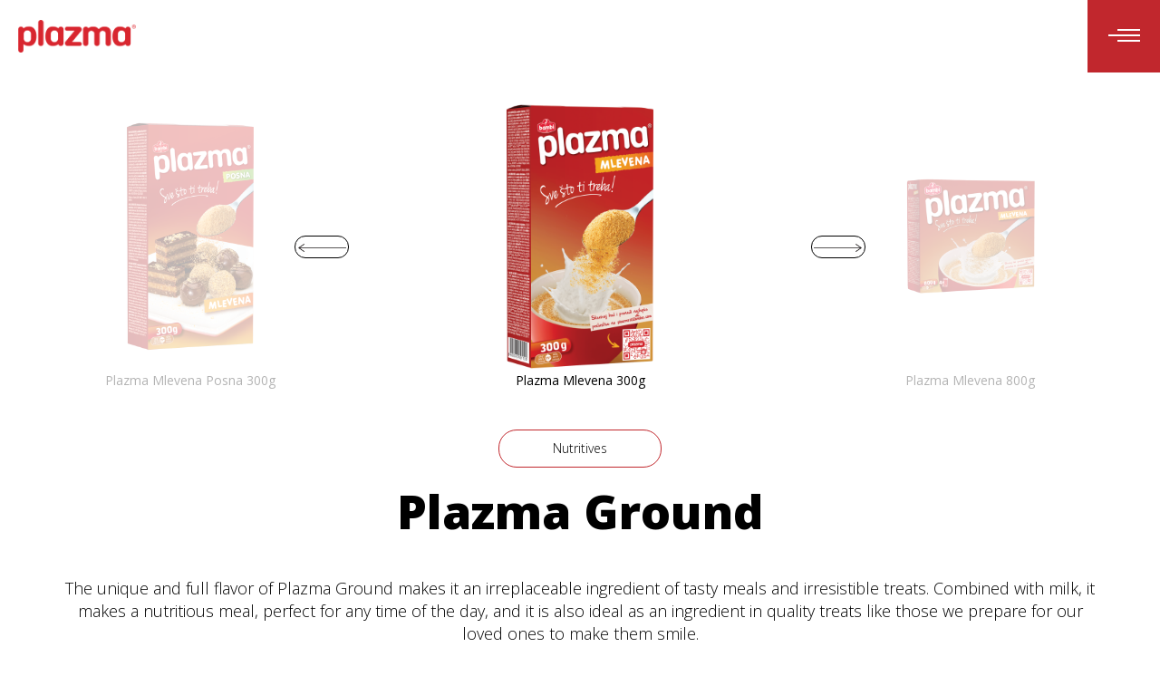

--- FILE ---
content_type: text/html; charset=UTF-8
request_url: https://www.plazma.rs/en/products/plazma-ground
body_size: 5131
content:
<!DOCTYPE html>
<html lang="sr">
<head>
       <!-- OneTrust Cookies Consent Notice start for plazma.rs -->
    <!-- <script type="text/javascript" src="https://cdn.cookielaw.org/consent/05af2f02-40b9-4694-9e11-335851af4a42/OtAutoBlock.js" ></script>
    <script src="https://cdn.cookielaw.org/scripttemplates/otSDKStub.js" data-document-language="true" type="text/javascript" charset="UTF-8" data-domain-script="05af2f02-40b9-4694-9e11-335851af4a42" ></script>
    <script type="text/javascript">
        function OptanonWrapper() {
            var accept = document.getElementById('accept-recommended-btn-handler');
            var buttons = document.getElementsByClassName('ot-btn-container')[0];
            buttons.appendChild(accept);
        }
    </script> -->
    <!-- OneTrust Cookies Consent Notice end for plazma.rs -->
        <meta charset="utf-8">
    <meta http-equiv="X-UA-Compatible" content="IE=edge">
    <meta name="viewport" content="width=device-width, initial-scale=1, shrink-to-fit=no">
    <link rel="shortcut icon" type="image/png" href="/assets/front/media/favicon.png"/>

                        <meta property="og:url" content="https://www.plazma.rs/en/products/plazma-ground"/>
            <meta property="og:type" content="product"/>

            <title>Plazma Ground | Plazma</title>
            <meta property="og:title" content="Plazma Ground"/>

            <meta name="description" content="The unique and full flavor of Plazma Ground makes it an irreplaceable ingredient of tasty meals and irresistible treats. Combined with milk, it makes a nutritio..."/>
            <meta property="og:description" content="The unique and full flavor of Plazma Ground makes it an irreplaceable ingredient of tasty meals and irresistible treats. Combined with milk, it makes a nutritio..."/>

            <meta property="og:image"
                  content="https://www.plazma.rs/public/uploads/products/images/k2Zq6iHmxYQXLF8Y.png"/>
            <meta property="og:site_name" content="Plazma"/>

        
    
    <meta property="fb:app_id" content="619737934878520"/>

            <link rel="stylesheet" href="/assets/front/bootstrap/css/bootstrap.min.css">
        <link rel="stylesheet" href="https://cdn.jsdelivr.net/jquery.slick/1.6.0/slick.css"/>
        <link rel="stylesheet" href="/assets/front/vendor/aos/dist/aos.css"/>
        <link rel="stylesheet" href="/assets/front/vendor/plyr/dist/plyr.css"/>
        <link rel="stylesheet" href="/assets/front/stylesheets/vendor/animate.css">
        <link rel="stylesheet"
              href="//cdnjs.cloudflare.com/ajax/libs/malihu-custom-scrollbar-plugin/3.1.5/jquery.mCustomScrollbar.css">
        <link rel="stylesheet" href="/assets/front/stylesheets/vendor/jquery.fullPage.css">
        <link rel="stylesheet" href="/assets/front/stylesheets/dist/main.css?12234">
    <link rel="stylesheet" href="/assets/front/stylesheets/dist/responsive.css?v2">
    <link rel="stylesheet" href="/assets/front/stylesheets/css/ieOpensans.css" id="ie">

    <style>
        .parent-category {
            background: #c1272d;
            color: #fff;
            cursor: default;
        }

        .video-play-icon {
            position: absolute;
            top: 50%;
            left: 50%;
            margin-left: -74px;
            margin-top: -74.5px;
        }

        section.gallery .grid .grid-item .hover .footer {
            display: flex;
            align-items: center;
        }

        .video-play-icon-hover {
            width: 40px;
        }
    </style>

    <script>
        var csrf = 'ew3qw0oQc3C0Y9XLcyCgXEvABE9iMCirei1kuaRH';
        var basePath = 'https://www.plazma.rs';
    </script>
</head>
<body >
<div class="overflow-wrap">
            <header>
    <a href="https://www.plazma.rs/en" class="brand-logo">
        <div class="logo"><img src="/assets/front/media/svg/logo-2.png" alt=""></div>
    </a><!-- /brand-logo -->
    <div class="logo-anim-bar"></div>
    <div class="navbar">
        <ul class="list-unstyled">
            <li><a href="https://www.plazma.rs/en" class="menu-item ">Home</a></li>
            <li><a href="https://www.plazma.rs/en/nagradna-igra" class="menu-item ">Nagradna igra</a></li>

            <li><a href="https://www.plazma.rs/en/products" class="menu-item current-item">Products</a></li>
            <li><a href="https://www.plazma.rs/en/history" class="menu-item ">History</a></li>
            <li><a href="https://plazmasticarnica.rs/" class="menu-item" target="_blank">Plazma Cookbook</a></li>

            <!-- <li><a href="http://plazma.rs/velikadela">Great Deeds</a></li> -->
            <li><a href="https://www.plazma.rs/en/bojanka">Plazma bojanka</a></li>


            
            <li>
                <a href="https://plazma.ba/" target="_blank">
                    <svg xmlns="http://www.w3.org/2000/svg" id="flag-icons-ba" viewBox="0 0 640 480" style="width:20px;box-shadow: 0px 0px 6px 0px rgba(0,0,0,0.75);">
                        <defs>
                            <clipPath id="ba-a">
                                <path fill-opacity=".7" d="M-85.3 0h682.6v512H-85.3z"/>
                            </clipPath>
                        </defs>
                        <g fill-rule="evenodd" clip-path="url(#ba-a)" transform="translate(80)scale(.9375)">
                            <path fill="#009" d="M-85.3 0h682.6v512H-85.3z"/>
                            <path fill="#FC0" d="m56.5 0 511 512.3V.3z"/>
                            <path fill="#FFF" d="M439.9 481.5 412 461.2l-28.6 20.2 10.8-33.2-28.2-20.5h35l10.8-33.2 10.7 33.3h35l-28 20.7zm81.3 10.4-35-.1-10.7-33.3-10.8 33.2h-35l28.2 20.5-10.8 33.2 28.6-20.2 28 20.3-10.5-33zM365.6 384.7l28-20.7-35-.1-10.7-33.2-10.8 33.2-35-.1 28.2 20.5-10.8 33.3 28.6-20.3 28 20.4zm-64.3-64.5 28-20.6-35-.1-10.7-33.3-10.9 33.2h-34.9l28.2 20.5-10.8 33.2 28.6-20.2 27.9 20.3zm-63.7-63.6 28-20.7h-35L220 202.5l-10.8 33.2h-35l28.2 20.4-10.8 33.3 28.6-20.3 28 20.4-10.5-33zm-64.4-64.3 28-20.6-35-.1-10.7-33.3-10.9 33.2h-34.9L138 192l-10.8 33.2 28.6-20.2 27.9 20.3-10.4-33zm-63.6-63.9 27.9-20.7h-35L91.9 74.3 81 107.6H46L74.4 128l-10.9 33.2L92.1 141l27.8 20.4zm-64-64 27.9-20.7h-35L27.9 10.3 17 43.6h-35L10.4 64l-11 33.3L28.1 77l27.8 20.4zm-64-64L9.4-20.3h-35l-10.7-33.3L-47-20.4h-35L-53.7 0l-10.8 33.2L-35.9 13l27.8 20.4z"/>
                        </g>
                    </svg>
                </a>
            </li>
            <li>
                <a href="https://plazma.mk/" target="_blank">
                    <svg xmlns="http://www.w3.org/2000/svg" id="flag-icons-mk" viewBox="0 0 640 480" style="width:20px;box-shadow: 0px 0px 6px 0px rgba(0,0,0,0.75);">
                        <path fill="#d20000" d="M0 0h640v480H0z"/>
                        <path fill="#ffe600" d="M0 0h96l224 231.4L544 0h96L0 480h96l224-231.4L544 480h96zm640 192v96L0 192v96zM280 0l40 205.7L360 0zm0 480 40-205.7L360 480z"/>
                        <circle cx="320" cy="240" r="77.1" fill="#ffe600" stroke="#d20000" stroke-width="17.1"/>
                    </svg>
                </a>
            </li>
        </ul>
    </div><!-- /navbar -->
    <div class="burger">
        <div class="burger-wrap show-navabr">
            <i>
                <span class="top"></span>
                <span class="middle"></span>
                <span class="bot"></span>
            </i>
        </div>
    </div><!-- /burger -->
</header>
<div class="mobile-menu">
    <div class="burger">
        <div class="burger-wrap hide-navabr">
            <i>
                <span class="top"></span>
                <span class="middle"></span>
                <span class="bot"></span>
            </i>
        </div>
    </div><!-- /burger -->
    <ul class="list-unstyled">
        
        <li ><a href="https://www.plazma.rs/en">Naslovna</a></li>
        <li ><a href="https://www.plazma.rs/en/nagradna-igra">Nagradna igra</a></li>

        <li class="active"><a href="https://www.plazma.rs/en/products">Proizvodi</a></li>
        <li ><a href="https://www.plazma.rs/en/history">Istorijat</a></li>
        <li><a href="https://plazmasticarnica.rs/" target="_blank">Plazmastičarnica</a></li>

        <!-- <li><a href="http://portal.cikprestani.rs/" target="_blank">Čik Prestani!</a></li> -->
        <!-- <li><a href="http://plazma.rs/velikadela">Great Deeds</a></li> -->
        <li><a href="https://www.plazma.rs/en/bojanka">Plazma bojanka</a></li>

    </ul>
    <ul class="social list-unstyled">
        <li>
            <a href="https://plazma.ba/" target="_blank">
                <svg xmlns="http://www.w3.org/2000/svg" id="flag-icons-ba" viewBox="0 0 640 480" style="width:30px;">
                    <defs>
                        <clipPath id="ba-a">
                            <path fill-opacity=".7" d="M-85.3 0h682.6v512H-85.3z"/>
                        </clipPath>
                    </defs>
                    <g fill-rule="evenodd" clip-path="url(#ba-a)" transform="translate(80)scale(.9375)">
                        <path fill="#009" d="M-85.3 0h682.6v512H-85.3z"/>
                        <path fill="#FC0" d="m56.5 0 511 512.3V.3z"/>
                        <path fill="#FFF" d="M439.9 481.5 412 461.2l-28.6 20.2 10.8-33.2-28.2-20.5h35l10.8-33.2 10.7 33.3h35l-28 20.7zm81.3 10.4-35-.1-10.7-33.3-10.8 33.2h-35l28.2 20.5-10.8 33.2 28.6-20.2 28 20.3-10.5-33zM365.6 384.7l28-20.7-35-.1-10.7-33.2-10.8 33.2-35-.1 28.2 20.5-10.8 33.3 28.6-20.3 28 20.4zm-64.3-64.5 28-20.6-35-.1-10.7-33.3-10.9 33.2h-34.9l28.2 20.5-10.8 33.2 28.6-20.2 27.9 20.3zm-63.7-63.6 28-20.7h-35L220 202.5l-10.8 33.2h-35l28.2 20.4-10.8 33.3 28.6-20.3 28 20.4-10.5-33zm-64.4-64.3 28-20.6-35-.1-10.7-33.3-10.9 33.2h-34.9L138 192l-10.8 33.2 28.6-20.2 27.9 20.3-10.4-33zm-63.6-63.9 27.9-20.7h-35L91.9 74.3 81 107.6H46L74.4 128l-10.9 33.2L92.1 141l27.8 20.4zm-64-64 27.9-20.7h-35L27.9 10.3 17 43.6h-35L10.4 64l-11 33.3L28.1 77l27.8 20.4zm-64-64L9.4-20.3h-35l-10.7-33.3L-47-20.4h-35L-53.7 0l-10.8 33.2L-35.9 13l27.8 20.4z"/>
                    </g>
                </svg>
            </a>
        </li>
        <li>
            <a href="https://plazma.mk/" target="_blank">
                <svg xmlns="http://www.w3.org/2000/svg" id="flag-icons-mk" viewBox="0 0 640 480" style="width:30px;">
                    <path fill="#d20000" d="M0 0h640v480H0z"/>
                    <path fill="#ffe600" d="M0 0h96l224 231.4L544 0h96L0 480h96l224-231.4L544 480h96zm640 192v96L0 192v96zM280 0l40 205.7L360 0zm0 480 40-205.7L360 480z"/>
                    <circle cx="320" cy="240" r="77.1" fill="#ffe600" stroke="#d20000" stroke-width="17.1"/>
                </svg>
            </a>
        </li>
    </ul>
    <ul class="social list-unstyled">
        <li><a href="https://www.instagram.com/plazma_zvanicna/" target="_blank">
            <svg class="icon"><use xlink:href="/assets/front/media/sprite/sprite.svg#in-futer"></use></svg>
        </a></li>
        <li><a href="https://www.facebook.com/plazmaofficial/" target="_blank">
            <svg class="icon"><use xlink:href="/assets/front/media/sprite/sprite.svg#fb-futer"></use></svg>
        </a></li>
        <li><a href="https://www.youtube.com/user/plazmazvanicnikanal" target="_blank">
            <svg class="icon"><use xlink:href="/assets/front/media/sprite/sprite.svg#yt-futer"></use></svg>
        </a></li>
    </ul>
</div><!-- /mobile-menu -->
            <section class="product-single header-margin">
        <div class="container-fluid">
            <div class="row">
                                <ul class="single-product-slider">
                                        <li class="single-item" data-psid="3"><img src="/public/uploads/products/images/g86WKhNpvcaufSI3.png" alt="" class="portrait">
                        <div class="weight">Plazma Mlevena 300g</div>
                    </li>
                                        <li class="single-item" data-psid="3"><img src="/public/uploads/products/images/XU4TEmTiSg8sWprP.png" alt="" class="square">
                        <div class="weight">Plazma Mlevena 800g</div>
                    </li>
                                        <li class="single-item" data-psid="3"><img src="/public/uploads/products/images/CCC0HtgMTVU0ciTy.png" alt="" class="square">
                        <div class="weight">Plazma Mlevena 2kg</div>
                    </li>
                                        <li class="single-item" data-psid="4"><img src="/public/uploads/products/images/CpJhexEdjHmilcUZ.PNG" alt="" class="portrait">
                        <div class="weight">Plazma Mlevena Posna 300g</div>
                    </li>
                                    </ul>
                                <div class="carousel-nav-prev"></div>
                <div class="carousel-nav-next"></div>
            </div>
        </div>
        <div class="container">
            <div class="row">
                <article class="buttons-box text-center col-xs-12">
                    <ul class="list-unstyled">
                        <li><a class="button button--plazma button--text-thin button--size-s open-nutri-overlay" data-text="Nutritives" data-lang="en" href="#" data-filter="*"><span>Nutritives</span></a></li>
                                            </ul>
                </article>
                <article class="about-product col-xs-12">
                    <h1>Plazma Ground</h1>
                    The unique and full flavor of Plazma Ground makes it an irreplaceable ingredient of tasty meals and irresistible treats. Combined with milk, it makes a nutritious meal, perfect for any time of the day, and it is also ideal as an ingredient in quality treats like those we prepare for our loved ones to make them smile.
                </article><!-- /about-product -->
            </div>
        </div>
        <div class="container-fluid">
            <div class="row">
                <div class="grid">
                                            <div class="grid-item loading-effect col-lg-3 col-md-4 col-sm-6 blog-post" data-aos="fade-up" data-aos-offset="100"
     data-load-bg="#aeaeae">
    
    <a href="our-beloved-plazma-is-returning-to-the-youngest-ones-first">
        <div class="image">
            <img src="/public/uploads/posts/images/grid/ca8XVC7prXHGfN2T.jpg"
                 alt="Our beloved Plazma is returning to the youngest ones first">
            <div class="hover-div"></div>
        </div>
        <div class="content">
            <h2>Our beloved Plazma is returning to the youngest ones first</h2>
            <p class="date">28.11.2024.</p>
            <p>Now happiness is a tiny bit bigger</p>
        </div><!-- /content -->
    </a>
    <div class="load-div"></div>
</div><!-- /grid-item -->
                                            <div class="grid-item loading-effect col-lg-3 col-md-4 col-sm-6 blog-post" data-aos="fade-up" data-aos-offset="100"
     data-load-bg="#aeaeae">
    
    <a href="sad-je-sreca-za-mrvicu-veca">
        <div class="image">
            <img src="/public/uploads/posts/images/grid/i59fphLYDqvcKtic.jpg"
                 alt="Sad je sreća za mrvicu veća!">
            <div class="hover-div"></div>
        </div>
        <div class="content">
            <h2>Sad je sreća za mrvicu veća!</h2>
            <p class="date">15.11.2024.</p>
            <p>Neizmerno smo zahvalni i ponosni na sve ljubitelje Plazme, koji su u prethodnom periodu bili pravi primer kako se ljubav može poka...</p>
        </div><!-- /content -->
    </a>
    <div class="load-div"></div>
</div><!-- /grid-item -->
                                            <div class="grid-item loading-effect col-lg-3 col-md-4 col-sm-6 blog-post" data-aos="fade-up" data-aos-offset="100"
     data-load-bg="#aeaeae">
    
    <a href="sve-sto-ti-treba-za-nova-drugarstva">
        <div class="image">
            <img src="/public/uploads/posts/images/grid/LmU5iddMJVqpucrQ.jpg"
                 alt="Sve što ti treba! za nova drugarstva">
            <div class="hover-div"></div>
        </div>
        <div class="content">
            <h2>Sve što ti treba! za nova drugarstva</h2>
            <p class="date">11.09.2024.</p>
            <p>Kao nekada uz mame i tate kad su bili mali, tako i danas Plazma podržava odrastanje novih generacija. 
Ove godine je za čak 64.00...</p>
        </div><!-- /content -->
    </a>
    <div class="load-div"></div>
</div><!-- /grid-item -->
                                            <div class="grid-item loading-effect col-lg-3 col-md-4 col-sm-6 blog-post" data-aos="fade-up" data-aos-offset="100"
     data-load-bg="#aeaeae">
    
    <a href="sve-sto-ti-treba-je-mrvica-strpljenja">
        <div class="image">
            <img src="/public/uploads/posts/images/grid/u0wxgz7oBUqDVpPZ.jpg"
                 alt="Sve što ti treba je mrvica strpljenja...">
            <div class="hover-div"></div>
        </div>
        <div class="content">
            <h2>Sve što ti treba je mrvica strpljenja...</h2>
            <p class="date">20.08.2024.</p>
            <p>Da li se sećaš kad smo se prvi put sreli?</p>
        </div><!-- /content -->
    </a>
    <div class="load-div"></div>
</div><!-- /grid-item -->
                                    </div><!-- /grid -->
            </div>
        </div>
    </section><!-- /product-single -->

    <div class="load-more" data-next="https://www.plazma.rs/en/news?page=2">
        <div class="loader">Loading...</div>
    </div>
    <div class="single-post-overlay"></div>

    <div class="nutriOverlay">
        <svg class="icon close-nutri-overlay"><use xlink:href="/assets/front/media/sprite/sprite.svg#x"></use></svg>
        <div class="wrapper">

        </div><!-- /wrapper -->
    </div><!-- /nutriOverlay -->


            <footer data-aos="footer-anim">
    <div class="footer-wrap">
        <div class="footer-top">
            <div class="container-fluid">
                <div class="row">
                    <div class="box left col-sm-4">
                        <article class="contact">
                            <h4>Contact us</h4>
                            <p id="contact-info">Share with us your suggestions and comments</p>
                            <a href="http://bambi.rs/kontakt/" target="_blank" class="button button--plazma button--text-thin button--size-m" data-text="send"><span>send</span></a>
                        </article>
                    </div><!-- /left -->
                    <div class="box middle col-sm-4">
                        <article>
                            <ul class="footer-links list-unstyled">
                                                                <li><a href="https://www.plazma.rs/en/products/plazma">Plazma</a></li>
                                                                <li><a href="https://www.plazma.rs/en/products/plazma-ground">Plazma Ground</a></li>
                                                                <li><a href="https://www.plazma.rs/en/products/plazma-od-srca">Plazma od Srca</a></li>
                                                                <li><a href="https://www.plazma.rs/en/products/plazmix-lesnik-i-crna-cokolada">PlazMix  lešnik i crna čokolada</a></li>
                                                                <li><a href="https://www.plazma.rs/en/products/plazma-mini-mini">Plazma Mini Mini</a></li>
                                                                <li><a href="https://www.plazma.rs/en/products/plazma-savoury">Plazma Savoury</a></li>
                                                                <li><a href="https://www.plazma.rs/en/products/plazma-cube">Plazma Cube</a></li>
                                                                <li><a href="https://www.plazma.rs/en/products/plazma-stick">Plazma Sticks</a></li>
                                                                <li><a href="https://www.plazma.rs/en/products/plazma-choco">Plazma Choco</a></li>
                                                            </ul>
                            <ul class="social list-unstyled">
                                <li><a href="https://www.instagram.com/plazma_zvanicna/" target="_blank">
                                    <svg class="icon"><use xlink:href="/assets/front/media/sprite/sprite.svg#in-futer"></use></svg>
                                </a></li>
                                <li><a href="https://www.facebook.com/plazmaofficial/" target="_blank">
                                    <svg class="icon"><use xlink:href="/assets/front/media/sprite/sprite.svg#fb-futer"></use></svg>
                                </a></li>
                                <li><a href="https://www.youtube.com/user/plazmazvanicnikanal" target="_blank">
                                    <svg class="icon"><use xlink:href="/assets/front/media/sprite/sprite.svg#yt-futer"></use></svg>
                                </a></li>
                            </ul>
                        </article>
                    </div><!-- /middle -->
                    <div class="box right col-sm-4 hidden-xs">
                        <article>
                            <ul class="footer-links list-unstyled">
                                <li ><a href="https://www.plazma.rs/en">Home</a></li>
                                <li active><a href="https://www.plazma.rs/en/products">Products</a></li>
                                <li ><a href="https://www.plazma.rs/en/history">History</a></li>
                                <li><a href="https://plazmasticarnica.rs/" target="_blank">Plazma Cookbook</a></li>
                                <li><a href="https://bambi.rs/politika-privatnosti/" target="_blank">Privacy Policy</a></li>
                                <li><a href="/public/uploads/pdfs/reci-slusamo-te.pdf" target="_blank">Speak UP!</a></li>
                                <li><a href="/sve-stane-u-jednu-rec">Sve stane u jednu reč</a></li>
                            </ul>
                            <!--<a href="/public/uploads/catalogues/Plazma Sales catalogue 2017.pdf" class="document-button black">
                                <svg class="icon"><use xlink:href="/assets/front/media/sprite/sprite.svg#pdf-red"></use></svg>
                                <span>Products catalogue</span>
                            </a>-->
                        </article>
                    </div><!-- /right -->
                </div>
            </div>
        </div><!-- /footer-top -->
        <div class="footer-bottom">
            <div class="container-fluid">
                <div class="col-md-4 col-sm-12 text-left"><a href="http://bambi.rs"><img src="/assets/front/media/svg/bambi-logo.svg" class="bambi-logo" alt=""><span>Visit Bambi.rs</span></a></div>
                <div class="col-md-4 col-sm-12">© 2026 Copyright  |  All rights reserved 2026 ®</div>
                <div class="col-md-4 col-sm-12 text-right"><a href="http://ziska.rs/" target="_blank">Created by Žiška</a></div>
            </div>
        </div><!-- /footer-bottom -->
    </div><!-- /footer-wrap -->





</footer>
    </div>

<div class="page-loader"></div>


<script>
    

</script>
    <script src="//code.jquery.com/jquery-2.2.4.min.js" integrity="sha256-BbhdlvQf/xTY9gja0Dq3HiwQF8LaCRTXxZKRutelT44="
            crossorigin="anonymous"></script>
    <script src="https://cdn.jsdelivr.net/jquery.slick/1.6.0/slick.min.js"></script>
    <script src="/assets/front/vendor/aos/dist/aos.js"></script>
    <script src="/assets/front/js/vendor/imagesloaded.pkgd.min.js"></script>
    <script src="/assets/front/js/vendor/isotope.pkgd.min.js"></script>
    <script src="/assets/front/js/vendor/svg4everybody.min.js"></script>
    <script
        src="//cdnjs.cloudflare.com/ajax/libs/malihu-custom-scrollbar-plugin/3.1.5/jquery.mCustomScrollbar.concat.min.js"></script>
    <script src="/assets/front/js/vendor/parallax.js"></script>
    <script src="/assets/front/vendor/plyr/dist/plyr.js"></script>
    <script src="/assets/front/js/vendor/jquery.fullPage.min.js"></script>

    <script src="//cdnjs.cloudflare.com/ajax/libs/js-cookie/2.2.1/js.cookie.min.js"></script>

<script src="/assets/front/js/min/app.min.js?1"></script>


</body>
</html>


--- FILE ---
content_type: text/css
request_url: https://www.plazma.rs/assets/front/stylesheets/dist/main.css?12234
body_size: 8610
content:
@charset "UTF-8";@import url(https://fonts.googleapis.com/css?family=Open+Sans:300,400,600,700,800&subset=latin-ext);@import url(https://fonts.googleapis.com/css?family=Karma:400,700);button{outline:0;-webkit-user-select:none;-moz-user-select:none;-ms-user-select:none;user-select:none}.document-button{height:65px;width:160px;border-radius:60px;border:1px solid;display:block;position:relative;padding:0 20px;font-size:13px;line-height:13px;color:#000;text-align:left;text-decoration:none;outline:0;-webkit-user-select:none;-moz-user-select:none;-ms-user-select:none;user-select:none}.document-button span{width:60px;vertical-align:middle;display:inline-block}.document-button svg{width:35px;height:45px;vertical-align:middle;display:inline-block;margin-right:5px}.document-button:before{content:'';height:100%;vertical-align:middle;display:inline-block}.document-button:hover{text-decoration:none;color:#000}.document-button.red{border-color:#c1272d}.document-button.black{border-color:#000}.button{float:left;min-width:150px;max-width:250px;display:block;margin:1em;padding:1em 2em;border:none;background:0 0;color:inherit;vertical-align:middle;position:relative;z-index:1;-webkit-backface-visibility:hidden;-moz-osx-font-smoothing:grayscale;outline:0;-webkit-user-select:none;-moz-user-select:none;-ms-user-select:none;user-select:none}.button:focus{outline:0}.button>span{vertical-align:middle}.button--size-s{font-size:14px}.button--size-m{font-size:16px}.button--size-l{font-size:18px}.button--text-upper{letter-spacing:2px;text-transform:uppercase}.button--text-thin{font-weight:300}.button--text-medium{font-weight:500}.button--text-thick{font-weight:600}.button--plazma{overflow:hidden;padding:0;width:230px;text-decoration:none!important;border:1px solid #c1272d;border-radius:20px}@media all and (max-width:768px){.button--plazma{width:190px;border-radius:25px}}@media all and (max-width:768px){.button--plazma span{padding:8px 16px!important}}.button--plazma.button--inverted{color:#fff}.button--plazma::before{content:attr(data-text);position:absolute;top:0;left:0;width:100%;height:100%;background:#c1272d;color:#fff;transform:translate3d(-100%,0,0)}.button--plazma.button--inverted::before{background:#fff;color:#37474f}.button--plazma>span{display:block}.button--plazma::before,.button--plazma>span{padding:10px 20px;transition:transform .3s;transition-timing-function:cubic-bezier(.75,0,.125,1)}.button--plazma:not(.active):hover::before{transform:translate3d(0,0,0)}.button--plazma:not(.active):hover>span{transform:translate3d(0,100%,0)}@media all and (max-width:768px){.button.btn-primary{background:#c1272d;color:#fff;border-radius:20px;font-size:14px;margin:0 auto;float:none}}*{margin:0;padding:0;outline:0}html{overflow-x:hidden}body{font-family:'Open Sans','Open Sans Local',sans-serif;position:relative;color:#000;transition:all .5s}.img-responsive{width:100%}.pull-body{margin-left:-220px!important;margin-right:220px!important}.pull-body:before{content:'';position:fixed;top:0;left:0;right:0;bottom:0;height:100%;width:100%;background:rgba(255,255,255,.3);z-index:3}.overflow-hidden{height:100%;overflow:hidden!important;width:100%;position:fixed}a{color:#c1272d}a:hover{text-decoration:none;color:#dd575d}.pointer{cursor:pointer}.hidden-elements{visibility:hidden;display:none}.static-text{margin:20px 0 40px 0}.static-text h1{margin:25px 0;text-align:center;font-size:30px}.static-text ul{margin:5px 35px}header{height:80px;width:100%;position:absolute;z-index:10000000;animation-duration:.5s!important;top:0;transition:all .5s}header .brand-logo{width:170px;height:100%;display:block;position:absolute;z-index:2;text-align:center}header .brand-logo .logo{height:100%;width:100%;background:#fff;padding:0 20px;display:inline-block;text-align:left}header .brand-logo .logo:before{content:'';display:inline-block;height:100%;vertical-align:middle}header .brand-logo .logo img,header .brand-logo .logo svg{display:inline-block;vertical-align:middle;width:100%}header .brand-logo .logo.transparent{background:0 0}header .navbar{width:100%;height:100%;font-family:'Open Sans','Open Sans Local',sans-serif;background:rgba(255,255,255,.9);position:relative;z-index:1;border-radius:0;margin:0;display:none}@media all and (max-width:768px){header .navbar{background:#c1272d!important}}header .navbar ul{height:100%;margin:0;margin-left:180px;padding-left:50px;-webkit-user-select:none;-moz-user-select:none;-ms-user-select:none;user-select:none}header .navbar ul:before{content:'';display:inline-block;height:100%;vertical-align:middle}header .navbar ul li{display:inline-block;vertical-align:middle;padding:0 15px}header .navbar ul li a{display:block;font-size:16px;padding:0;text-decoration:none;color:#000;position:relative;transition:all .2s}header .navbar ul li a:before{content:'';position:absolute;bottom:-5px;left:0;width:100%;height:2px;transform:scale3d(0,3,1);transform-origin:0 50%;transition-timing-function:cubic-bezier(1,.68,.16,.9);transition:transform .3s}header .navbar ul li a:hover{color:#c1272d}header .navbar ul li a.current-item{color:#c1272d;font-weight:800}header .navbar ul li a.current-item:before{transform:scale3d(1,1,1);background:#c1272d}header .navbar .hide-navbar{height:80px;cursor:pointer;font-size:64px;font-weight:300;color:#c1272d;position:absolute;top:0;right:15px}header .navbar .hide-navbar img,header .navbar .hide-navbar svg{width:30px;height:30px;display:inline-block;vertical-align:top;margin-top:20px}header.fixed-style{position:fixed}header .logo-anim{display:none}header.homepage .brand-logo .logo{float:right;width:0;padding:0;animation:.1s linear .5s logo-bg 1;animation-fill-mode:forwards;animation-timing-function:ease-out}header.homepage .brand-logo .logo img{width:120px;position:absolute;top:50%;left:50%;margin-left:-60px;margin-top:-17px}header.homepage .logo-anim-bar{height:80px;display:block;background:#c1272d;position:absolute;top:0;right:0;left:210px;left:100%;animation:.4s linear .1s logo-anim-bar 1;animation-fill-mode:forwards;animation-timing-function:ease-in}.header-margin{margin-top:80px}.header-padding{padding-top:80px}@keyframes logo-anim-bar{0%{left:100%;right:0}50%{left:210px;right:0}100%{left:210px;right:100%}}@keyframes logo-bg{0%{width:0}100%{width:100%}}@keyframes burger-anim-top{0%{margin-right:0;margin-left:10px}16%{margin-right:10px;margin-left:0}33%{margin-right:0;margin-left:10px}49%{margin-right:0;margin-left:10px}66%{margin-right:0;margin-left:10px}83%{margin-right:0;margin-left:10px}100%{margin-right:0;margin-left:10px}}@keyframes burger-anim-middle{0%{margin-right:0;margin-left:0}16%{margin-right:0;margin-left:0}33%{margin-right:0;margin-left:0}49%{margin-right:5px;margin-left:-5px}66%{margin-right:0;margin-left:0}83%{margin-right:0;margin-left:0}100%{margin-right:0;margin-left:0}}@keyframes burger-anim-bot{0%{margin-right:0;margin-left:10px}16%{margin-right:0;margin-left:10px}33%{margin-right:0;margin-left:10px}49%{margin-right:0;margin-left:10px}66%{margin-right:0;margin-left:10px}83%{margin-right:10px;margin-left:0}100%{margin-right:0;margin-left:10px}}.page-loader{background:#fff;position:fixed;top:0;left:0;width:100%;height:100%;z-index:100000000000000000}.page-loader.transparent{background:0 0}.page-loader:before{content:'';height:40px;width:40px;background:#c1272d;border-radius:40px;animation:2s linear 0s page-loader infinite;animation-fill-mode:forwards;transform:rotate(0);position:absolute;top:50%;left:50%;margin-left:-20px;margin-top:-20px}@keyframes page-loader{0%{width:40px}12.5%{width:40px;margin-left:-20px}25%{width:150px;margin-left:-75px;transform:rotate(0)}37.5%{width:150px;margin-left:-75px;transform:rotate(0)}50%{width:150px;margin-left:-75px;transform:rotate(180deg)}62.5%{width:150px;margin-left:-75px;transform:rotate(360deg)}75%{width:150px;margin-left:-75px;transform:rotate(360deg)}87.5%{transform:rotate(360deg);width:40px;margin-left:-20px}}.load-more{height:150px;background:#f4f4f4;text-align:center;cursor:pointer;margin-top:-100px;position:relative;z-index:1000000}.load-more.wait{cursor:default}.load-more:before{content:'';height:64%;display:inline-block;vertical-align:middle}.load-more:after{content:'';width:100%;height:300px;background:linear-gradient(transparent,#f4f4f4);position:absolute;left:0;bottom:150px}.load-more.wait{margin-top:0}.load-more.wait:after{display:none}.load-more:hover .loader,.load-more:hover .loader:after,.load-more:hover .loader:before{animation:load-hover 1.8s infinite ease-in-out}.load-more:hover .loader{animation-delay:-.16s}.load-more:hover .loader:before{animation-delay:-.32s}.loader,.loader:after,.loader:before{border-radius:50%;width:15px;height:15px;animation-fill-mode:both;animation:load 1.8s infinite ease-in-out;display:inline-block;vertical-align:middle;transition:all .5s}.loader{color:#c1272d;font-size:10px;position:relative;text-indent:-9999em;transform:translateZ(0);animation-delay:-.16s}.loader:after,.loader:before{content:'';position:absolute;top:0}.loader:before{left:-3em;animation-delay:-.32s}.loader:after{left:3em}@keyframes load-hover{0%,100%,80%{box-shadow:0 2.5em 0 -1.3em}40%{box-shadow:0 2.5em 0 0}}@keyframes load{0%,100%,80%{box-shadow:0 2.5em 0 0}40%{box-shadow:0 2.5em 0 0}}footer{text-align:center;font-size:15px;overflow:hidden}@media all and (min-width:768px){footer{margin-bottom:-150px}}footer article{width:100%}footer .footer-wrap{transition:all 2s}@media all and (min-width:768px){footer .footer-wrap{transform:translateY(40%)}}footer .footer-top .box{height:450px;white-space:nowrap;padding:15px 5%}footer .footer-top .box.middle{border-left:1px solid #000;border-right:1px solid #000}@media all and (max-width:768px){footer .footer-top .box.middle{border-bottom:0!important}}footer .footer-top .box:before{content:'';height:100%;display:inline-block;vertical-align:middle}footer .footer-top .box article{display:inline-block;vertical-align:middle;white-space:normal}footer .footer-top .box article.contact a{float:none;margin:20px auto 10px auto}footer .footer-top .box h4{font-size:23px;font-weight:800}footer .footer-top .box form{position:relative}footer .footer-top .box form input,footer .footer-top .box form textarea{width:100%;font-size:13px;padding:10px;font-weight:400;background:#e7e7e7;border:1px solid #e7e7e7;margin-top:15px;resize:none;transition:all .3s}footer .footer-top .box form input.wrong,footer .footer-top .box form textarea.wrong{border:1px solid #c1272d}footer .footer-top .box form input:active,footer .footer-top .box form input:focus,footer .footer-top .box form textarea:active,footer .footer-top .box form textarea:focus{background:#fff;border:1px solid #000}footer .footer-top .box form input::-webkit-input-placeholder,footer .footer-top .box form textarea::-webkit-input-placeholder{color:#000;font-weight:300}footer .footer-top .box form input::-moz-placeholder,footer .footer-top .box form textarea::-moz-placeholder{color:#000;font-weight:300}footer .footer-top .box form input:-ms-input-placeholder,footer .footer-top .box form textarea:-ms-input-placeholder{color:#000;font-weight:300}footer .footer-top .box form input:-moz-placeholder,footer .footer-top .box form textarea:-moz-placeholder{color:#000;font-weight:300}footer .footer-top .box form button{background:0 0;outline:0;margin:20px auto 0;float:none}footer .footer-top .box form button .button--plazma{width:180px}footer .footer-top .box form .error{font-size:12px;color:#c1272d;font-weight:700;position:absolute;width:100%;text-align:center;top:-15px;display:none}footer .footer-top .box ul.footer-links{margin-bottom:40px}footer .footer-top .box ul.footer-links li a{font-size:17px;font-weight:600;color:#000;text-decoration:none;line-height:28px;transition:all .2s}footer .footer-top .box ul.footer-links li a:hover{color:#c1272d}footer .footer-top .box ul.social li{display:inline-block;margin:3px}footer .footer-top .box ul.social li a{height:50px;width:50px;display:block;position:relative}footer .footer-top .box ul.social li a .icon{height:50px;width:50px;position:absolute;top:0;left:0;transition:all .5s}footer .footer-top .box ul.social li a .icon:hover{fill:#c1272d}footer .footer-top .box .icon.pdf{height:80px;width:150px;cursor:pointer;display:block}footer .footer-bottom{width:100%;background:#c1272d;padding:40px 0;color:#fff;font-size:14px;line-height:47px;text-align:center}footer .footer-bottom .bambi-logo{height:47px;width:65px;display:inline-block;vertical-align:middle;margin-right:15px;margin-top:-8px}footer .footer-bottom a{color:#fff;text-decoration:none}footer .footer-bottom a span{display:inline-block;padding-top:8px}footer .document-button{margin:0 auto}.aos-animate{opacity:1}.aos-animate .footer-wrap{transform:translateY(0)!important}.video-thumbnail{height:100%;width:100%;background:rgba(0,0,0,.6);position:fixed;z-index:10000000;text-align:center;white-space:nowrap;top:0;left:0;display:none}.video-thumbnail:before{content:'';height:100%;display:inline-block;vertical-align:middle}.video-thumbnail .close-area{height:100%;width:100%;position:fixed;top:0;left:0;z-index:1}.video-thumbnail .video-wrap{width:80%;max-width:900px;display:inline-block;vertical-align:middle;position:relative;z-index:2}.video-thumbnail .video-wrap video{width:100%;box-shadow:0 0 80px rgba(0,0,0,.8);position:relative;cursor:pointer}.video-thumbnail .video-wrap .close-video-thumb{position:absolute;height:50px;width:50px;color:#fff;transform:rotate(45deg);font-size:34px;right:-50px;top:-15px;z-index:100;cursor:pointer}.single-post-overlay{background:rgba(255,255,255,.97);position:absolute;top:0;bottom:0;left:0;width:100%;height:100%;z-index:100000001;display:none}.single-post-overlay .close-single-post-overlay{width:30px;height:30px;cursor:pointer;font-size:64px;font-weight:300;color:#c1272d;position:fixed;top:30px;right:35px}.single-post-overlay .wrapper{margin:0 100px}.single-post-overlay .post-images-slider{margin-bottom:100px}.single-post-overlay .post-images-slider ul.slick-dots{width:100%;position:absolute;bottom:50px;text-align:center;list-style-type:none}.single-post-overlay .post-images-slider ul.slick-dots li{display:inline-block;height:25px;width:15px;background:#fff;border:1px solid #fff;margin:3px;border-radius:8px;transition:all .5s}.single-post-overlay .post-images-slider ul.slick-dots li button{display:none}.single-post-overlay .post-images-slider ul.slick-dots li.slick-active{background:rgba(255,255,255,.4)}.single-post-overlay .single-content{font-size:18px;padding-bottom:200px;text-align:justify}.single-post-overlay .single-content h2{font-size:36px;font-weight:800;margin:0 0 50px 0}.single-post-overlay .single-content p{margin-bottom:35px}.single-post-overlay .scroller #mCSB_1_scrollbar_vertical{visibility:hidden}.single-post-overlay .scroller .mCSB_inside>.mCSB_container{margin-right:0}.loading-effect{position:relative}.loading-effect .load-div{position:absolute;top:0;left:0;width:0%;height:100%;z-index:10000000}.loading-effect .vis-hide{visibility:hidden;opacity:0}div[data-load-bg] .video-shadow,div[data-load-bg] img{transition:opacity .5s}.load-div-show{animation:.5s linear .5s load-div-show 1;animation-fill-mode:forwards;animation-timing-function:ease-in}.load-div-hide{animation:.5s linear .5s load-div-hide 1;animation-fill-mode:forwards;animation-timing-function:ease-out}@keyframes load-div-show{0%{width:0%}100%{width:100%}}@keyframes load-div-hide{0%{width:100%;left:initial;right:0}100%{width:0%;left:initial;right:0}}.nutriOverlay{background:rgba(255,255,255,.95);position:absolute;top:0;bottom:0;left:0;width:100%;height:100%;z-index:100000001;display:none}.nutriOverlay .wrapper{margin:0 100px;padding-top:90px}.nutriOverlay .close-nutri-overlay{width:30px;height:30px;cursor:pointer;font-size:64px;font-weight:300;color:#c1272d;position:absolute;top:30px;right:35px}.nutriOverlay ul.header{height:65px;border-bottom:5px solid #c1272d}.nutriOverlay ul.header li{height:60px;width:33.33%;float:left;background:#e0e0e0;cursor:pointer;font-size:24px;font-weight:700;color:#fff;text-align:center;line-height:60px;transition:all .3s}.nutriOverlay ul.header li:not(.active){border-right:1px solid #bababa}.nutriOverlay ul.header li:last-child{border-right:0}.nutriOverlay ul.header li.active{background:#c1272d}.nutriOverlay table{width:100%;border:0;margin-top:-8px}.nutriOverlay table tr{border-bottom:1px solid #bababa;border-left:1px solid #bababa}.nutriOverlay table tr th{background:#c1272d;color:#fff;font-size:18px;font-weight:400}.nutriOverlay table tr td,.nutriOverlay table tr th{vertical-align:middle;height:45px;width:15%;border-right:1px solid #bababa;text-align:center;padding:0 10px}.nutriOverlay table tr td.wide,.nutriOverlay table tr th.wide{width:25%}.nutriOverlay table tr td.heading,.nutriOverlay table tr th.heading{background:#f0f0f0;font-weight:700;text-align:left}.nutriOverlay table tr td.text-indent,.nutriOverlay table tr th.text-indent{font-style:italic;font-weight:400;padding-left:25px}.nutriOverlay table tr.first td,.nutriOverlay table tr.first th{height:70px}.nutriOverlay table tr.first td.heading,.nutriOverlay table tr.first th.heading{text-align:center}.nutriOverlay table tbody tr:first-child td.heading,.nutriOverlay table tbody tr:first-child th.heading{text-align:center}.mobile-menu{position:fixed;z-index:10000000000;top:0;right:-220px;left:100%;bottom:0;background:#fff;padding:20px;padding-left:30px;padding-top:80px;transition:.5s}@media all and (max-width:768px) and (orientation:landscape){.mobile-menu{padding-top:10%}}.mobile-menu.open{right:0;left:0}.mobile-menu.open:before{opacity:1}.mobile-menu ul{position:relative;z-index:100}.mobile-menu ul li{color:#000;text-align:center}.mobile-menu ul li.head{padding-bottom:15px}.mobile-menu ul li.head img{width:100px}.mobile-menu ul li a{color:#000;text-transform:uppercase;font-weight:400;padding:5px;margin:5px 0;display:block;text-decoration:none}.mobile-menu ul li.active a{font-weight:700;color:#c1272d}.mobile-menu ul.social{text-align:center;display:block;width:100%}.mobile-menu ul.social li{width:50px;height:50px;display:inline-block}.mobile-menu ul.social li a{display:block}.mobile-menu ul.social li a svg{height:60px;width:100%}.mobile-menu .burger{background:#fff!important}.burger{height:80px;width:80px;position:absolute;top:0;right:0;background:#c1272d;float:right;cursor:pointer;text-align:center;z-index:10;transition:all .5s}.burger:before{content:'';height:100%;display:inline-block;vertical-align:middle}.burger .burger-wrap{position:absolute;top:0;left:0;width:100%;height:100%;z-index:10}.burger .burger-wrap:before{content:'';height:100%;display:inline-block;vertical-align:middle}.burger .burger-wrap i{width:35px;position:relative;display:inline-block;vertical-align:middle;transition:all .2s ease-out;text-align:right;margin-right:3px;margin-top:-2px}.burger .burger-wrap i span{content:'';height:2px;background:#fff;display:block;transition:all .2s ease-out;margin-top:4px}.burger .burger-wrap i span.bot,.burger .burger-wrap i span.top{margin-left:10px}.burger .burger-wrap i span.top{margin-top:0}.burger .burger-wrap:hover span.top{animation:.7s linear 0s burger-anim-top 2}.burger .burger-wrap:hover span.middle{animation:.7s linear 0s burger-anim-middle 2}.burger .burger-wrap:hover span.bot{animation:.7s linear 0s burger-anim-bot 2}.burger.active{background:0 0}.burger.active .burger-wrap i span{background:#c1272d;display:none;margin:0;position:relative}.burger.active .burger-wrap i span.top{transform:rotateZ(45deg);display:block}.burger.active .burger-wrap i span.bot{transform:rotateZ(-45deg);display:block;top:-2px}.burger.active:hover span{animation:none!important}.plazma-cookie-bar{background-color:#fff;position:fixed;left:0;right:0;bottom:0;padding:15px 0;width:100%;box-sizing:border-box;display:none}.plazma-cookie-bar--active{display:table}.plazma-cookie-bar *{box-sizing:border-box}.plazma-cookie-bar__column{display:table-cell;vertical-align:middle}.plazma-cookie-bar__column--left{width:calc(100% - 40px)}.plazma-cookie-bar__column--right{width:40px;text-align:right}.plazma-cookie-bar__p{font-family:'Open Sans','Open Sans Local',sans-serif;font-size:15px;font-weight:300;line-height:22px;color:#000}.plazma-cookie-bar__p a{color:#c1272d;transition:color .3s ease-out}.plazma-cookie-bar__p a:focus,.plazma-cookie-bar__p a:hover{color:#000;transition:color .3s ease-in}.plazma-cookie-bar__close{width:30px;height:30px;border:none;display:inline-block;text-shadow:none;outline:0;box-shadow:none;background:0 0;position:relative;cursor:pointer}.plazma-cookie-bar__close__line{background:#c1272d;height:2px;width:30px;display:block;position:relative;transition:background-color .3s ease-in}.plazma-cookie-bar__close__line--1{transform:rotateZ(45deg)}.plazma-cookie-bar__close__line--2{transform:rotateZ(-45deg);top:-2px}.plazma-cookie-bar__close:hover .plazma-cookie-bar__close__line{background:#000;transition:background-color .3s ease-out}section.hero{background:#141414;position:relative}@media all and (max-width:768px) and (orientation:landscape){section.hero{min-height:450px}}section.hero .hero-slider{height:100%}@media all and (max-width:768px) and (orientation:landscape){section.hero .hero-slider{min-height:450px}}section.hero .hero-slider .item{height:100%;width:100%;overflow:hidden;display:table;background-size:cover;background-repeat:no-repeat;background-position:center;position:relative;transform:scale(1);transition:all ease-outease-out .5s}@media all and (max-width:768px){section.hero .hero-slider .item{transform:none!important}}section.hero .hero-slider .item.start-anim{transform:scale(.9);box-shadow:15px 15px 30px #000}@media all and (max-width:768px){section.hero .hero-slider .item.start-anim{transform:none!important;box-shadow:none!important}}section.hero .hero-slider .item video{position:absolute;top:50%;left:50%;min-width:100%;min-height:100%;width:auto;height:auto;z-index:-100;transform:translateX(-50%) translateY(-50%);transition:1s opacity}section.hero .hero-slider .item .before{content:'';height:100%;min-height:100%;display:inline-block;vertical-align:middle}section.hero .hero-slider .item .vertical-align{width:90%;display:inline-block;vertical-align:middle}section.hero .hero-slider .item .vertical-align:before{content:'';position:absolute;height:100%;width:100%;background:linear-gradient(transparent,rgba(0,0,0,.7));z-index:1;bottom:0;left:0}section.hero .hero-slider .item .vertical-align.white-text:before{background:linear-gradient(transparent,rgba(220,220,220,.9),rgba(220,220,220,.9))}section.hero .hero-slider .item .vertical-align.white-text .item-content{color:#000;font-weight:400}section.hero .hero-slider .item .vertical-align.white-text .item-content h3{color:#000}section.hero .hero-slider .item .vertical-align.white-text .item-content .button--plazma{border-color:#000}section.hero .hero-slider .item .vertical-align.white-text .item-content .button--plazma:hover{border-color:#c1272d}section.hero .hero-slider .item .vertical-align.no-shadding:before{background:0 0}section.hero .hero-slider .item .vertical-align.no-shadding .item-content{color:#fff;text-shadow:1px 1px 10px rgba(0,0,0,.5);font-weight:400}section.hero .hero-slider .item .vertical-align.no-shadding .item-content h3{color:#fff;text-shadow:1px 1px 10px rgba(0,0,0,.5)}section.hero .hero-slider .item .vertical-align.no-shadding .item-content .button--plazma{border-color:#fff;box-shadow:1px 1px 10px rgba(0,0,0,.2)}section.hero .hero-slider .item .vertical-align.no-shadding .item-content .button--plazma:hover{border-color:#c1272d}section.hero .hero-slider .item .item-content{display:inline-block;vertical-align:middle;font-size:16px;line-height:24px;font-family:'Open Sans','Open Sans Local',sans-serif;color:#fff;font-weight:300;position:relative;z-index:11}section.hero .hero-slider .item .item-content h3{font-weight:800;font-size:44px;margin-bottom:25px}section.hero .hero-slider .item .item-content .spacer35{height:35px}section.hero .hero-slider .item .item-content .ghost-button{font-size:16px;font-family:'Open Sans','Open Sans Local',sans-serif;color:#fff;font-weight:300;background:0 0;padding:12px 30px;border-radius:25px;border:2px solid #fff}section.hero ul.lang{position:absolute;z-index:100;bottom:15px;right:15px}section.hero ul.lang li{float:left;padding:8px}section.hero ul.lang li a{color:#fff;font-size:18px;font-weight:300;display:inline-block;vertical-align:middle;text-decoration:none}section.hero ul.lang li:first-child:after{content:'';height:30px;color:#fff;font-size:20px;font-weight:300;border-left:1px solid #fff;position:absolute;transform:rotate(15deg);left:50%;margin-left:-2px;margin-top:-2px}section.hero ul.lang li.active a{font-weight:700}.slick-slider .slick-list,.slick-slider .slick-track{height:100%}section.hero ul.slick-dots{list-style-type:none;position:absolute;top:50%;left:80px;margin-bottom:0}section.hero ul.slick-dots li{transition:all ease-out .5s;padding-left:2px}section.hero ul.slick-dots li button{background:0 0;border:none;color:#fff;padding:4px 8px;text-align:center;transition:all ease-out .5s}section.hero ul.slick-dots li.slick-active{padding-left:0}section.hero ul.slick-dots li.slick-active button{background:rgba(255,255,255,.8);padding:18px 8px;border-radius:16px;color:#000;font-weight:800;font-size:18px;box-shadow:5px 5px 10px rgba(0,0,0,.5)}section.hero ul.slick-dots.white-text li button{color:#000}section.hero ul.slick-dots.white-text li.slick-active button{background:#c1272d;color:#fff}section.hero .button--plazma{text-align:center;margin-left:0;margin-top:0;border:2px solid #fff;box-sizing:border-box}section.hero .button--plazma:hover{border-color:#c1272d;color:#fff}section.hero .button--plazma::before,section.hero .button--plazma>span{padding:11px 20px}.explorer section.hero .hero-slider .item{transform:none!important;transition:none!important}section.brands{font-family:'Open Sans','Open Sans Local',sans-serif;font-size:20px;white-space:nowrap;position:relative;overflow:hidden}section.brands:before{content:'';display:inline-block;height:100%;vertical-align:middle}section.brands .centered{display:inline-block;vertical-align:middle}section.brands .centered .brands-img{float:none!important;display:inline-block;vertical-align:middle}section.brands .centered .brands-text{white-space:normal;float:none!important;display:inline-block;vertical-align:middle}section.brands .centered .brands-text h2{font-size:60px;font-weight:800;margin:0;margin-bottom:40px;position:relative;display:inline-block}section.brands .centered .brands-text h2:before{content:'';position:absolute;bottom:-5px;left:0;width:100%;height:2px;transform:scale3d(0,3,1);transform-origin:0 50%;transition-timing-function:cubic-bezier(1,.68,.16,.9);transition:transform .3s}section.brands .centered .brands-text h2:hover:before{transform:scale3d(1,1,1);background:#c1272d}section.brands a{display:block;color:#000;text-decoration:none}section.brands a:after{content:'';height:100%;display:inline-block;vertical-align:middle}section .grid{width:100%}section .grid .grid-item{padding:0;position:relative}section .grid .grid-item a{text-decoration:none;color:#000;display:block}section .grid .grid-item a .image{overflow:hidden}section .grid .grid-item a .image img{width:100%;transform:scale(1.1);transition:all .5s}section .grid .grid-item a .content{padding:15%;font-size:15px;line-height:24px}section .grid .grid-item a .content h2{font-size:24px;font-weight:800;margin:0 0 5px 0;text-transform:uppercase;transition:all .5s}section .grid .grid-item a .content p.date{text-transform:uppercase;font-size:18px;line-height:34px;margin-bottom:15px}@media all and (max-width:480px){section .grid .grid-item a .content p:not(.date){display:none}}section .grid .grid-item a:hover .content h2{color:#c1272d}section .grid .grid-item a:hover .image img{transform:scale(1)}section .grid .grid-item.social{overflow:hidden}section .grid .grid-item.social a{overflow:hidden}section .grid .grid-item.social a .social-icon{height:35px;width:35px;position:absolute;bottom:25px;left:35px;z-index:1;transition:all 1s}section .grid .grid-item.social a .shadow{height:130px;width:100%;background:linear-gradient(transparent,rgba(0,0,0,.4));position:absolute;bottom:0;left:0;z-index:0;transition:all 1s}section .grid .grid-item.recipe{overflow:hidden}section .grid .grid-item.recipe a .content{width:100%;position:absolute;bottom:0;left:0;color:#fff;z-index:2}section .grid .grid-item.recipe a .content h2{margin-bottom:15px}section .grid .grid-item.recipe a .content .time-icon{height:25px;width:25px;margin-right:5px;transition:all .5s;transform:rotate(0);display:inline-block;vertical-align:middle}section .grid .grid-item.recipe a .content .time{transition:all .5s}section .grid .grid-item.recipe a .shadow{height:300px;width:100%;background:linear-gradient(transparent,rgba(0,0,0,.5));position:absolute;bottom:0;left:0;z-index:0;transition:all 1s}section .grid .grid-item.recipe a .play-icon{width:180px;height:180px;position:absolute;top:25%;left:50%;margin-left:-90px;transition:all 1s}section .grid .grid-item.recipe a:hover .shadow{height:400px;background:linear-gradient(transparent,rgba(0,0,0,.6))}section .grid .grid-item.recipe a:hover .content h2{color:#fff;margin-bottom:20px}section .grid .grid-item.recipe a:hover .content .time{margin-top:20px}section .grid .grid-item.recipe a:hover .content .time-icon{transform:rotate(360deg)}section .grid .grid-item{overflow:hidden}section .grid .grid-item .image{background:#c1272d;position:relative;overflow:hidden}section .grid .grid-item .image img{opacity:.95}section .grid .grid-item .hover-div{position:absolute;top:0;left:0;width:100%;height:100%;padding:2em;color:#fff;text-transform:uppercase;font-size:1.25em;backface-visibility:hidden;overflow:hidden}section .grid .grid-item .hover-div:before{position:absolute;top:0;left:0;width:100%;height:100%;background:rgba(255,255,255,.5);content:'';transition:transform .6s;transform:scale3d(1.9,1.4,1) rotate3d(0,0,1,90deg) translate3d(0,-100%,0)}section .grid .grid-item:hover .image img{opacity:.65}section .grid .grid-item:hover .hover-div:before{transform:scale3d(1.9,1.4,1) rotate3d(0,0,1,90deg) translate3d(0,100%,0)}section.products.header-margin{margin-top:0;padding-top:80px}section.products .item{height:535px;overflow:hidden}section.products .item video{width:100%}section.products .item .description{height:535px;white-space:nowrap}section.products .item .description a{color:#000}section.products .item .description a:hover .text h1:before{transform:scale3d(1,1,1);background:#c1272d}section.products .item .description:before{content:'';height:100%;display:inline-block;vertical-align:middle}section.products .item .description .centered{white-space:normal;display:inline-block;vertical-align:middle;padding:0 15%;font-size:19px}section.products .item .description .centered .text{display:inline-block;vertical-align:middle}section.products .item .description .centered .text h1{font-size:30px;margin:0;margin-bottom:20px;font-weight:800;position:relative}section.products .item .description .centered .text h1:before{content:'';position:absolute;bottom:-10px;left:0;width:100%;height:2px;transform:scale3d(0,3,1);transform-origin:0 50%;transition-timing-function:cubic-bezier(1,.68,.16,.9);transition:transform .3s}section.products .item .description .centered img.product-image{max-width:60%;margin-bottom:40px}section.products .item.vertical .text,section.products .item.vertical img.product-image{display:inline-block;vertical-align:middle}section.products .item.vertical img.product-image{width:29%;margin-right:7%;margin-left:-15px;margin-bottom:0}section.products .item.vertical .text{width:65%}.footer-space{height:180px;width:100%;background:#f4f4f4}.poster{border-radius:5px;overflow:hidden}.poster .shine{position:absolute;top:0;left:0;right:0;bottom:0;background:linear-gradient(135deg,rgba(255,255,255,.5) 0,rgba(255,255,255,0) 60%);z-index:100}.poster div[class*=layer-]{position:absolute;top:-10px;left:-10px;right:-10px;bottom:-10px;background-size:100% auto;background-repeat:no-repeat;background-position:0 0;transition:.1s}.poster .layer-1{background-image:url(../../media/products/1s.png)}.poster .layer-2{background-image:url(https://designmodo.com/demo/apple-tv-parallax/images/2.png)}.poster .layer-3{top:0;bottom:0;left:0;right:0;background-image:url(https://designmodo.com/demo/apple-tv-parallax/images/3.png)}.poster .layer-4{background-image:url(https://designmodo.com/demo/apple-tv-parallax/images/4.png)}.poster .layer-5{background-image:url(https://designmodo.com/demo/apple-tv-parallax/images/5.png)}section.product-single{width:100%;overflow:hidden}section.product-single.header-margin{margin-top:0;padding-top:80px}@media all and (max-width:768px){section.product-single .single-packshot img{width:40%}}section.product-single .single-product-slider{height:300px;width:950px;margin:30px auto 25px;text-align:center;position:relative;transform:translate3d(0,0,0)}section.product-single .single-product-slider .slick-list{overflow:initial}section.product-single .single-product-slider .single-item{text-align:center;opacity:.3;transition:all 1s}section.product-single .single-product-slider .single-item:before{content:'';height:100%;display:inline-block;vertical-align:middle}section.product-single .single-product-slider .single-item.slick-center{opacity:1}section.product-single .single-product-slider .single-item.slick-center img.landscape{width:500px!important}@media all and (max-width:1401px){section.product-single .single-product-slider .single-item.slick-center img.landscape{width:100%!important}}@media all and (max-width:768px){section.product-single .single-product-slider .single-item.slick-center img.landscape{width:100%!important}}section.product-single .single-product-slider .single-item.slick-center img.portrait,section.product-single .single-product-slider .single-item.slick-center img.square{height:100%!important;width:auto!important}@media all and (max-width:768px){section.product-single .single-product-slider .single-item.slick-center img.portrait,section.product-single .single-product-slider .single-item.slick-center img.square{height:80%!important}}section.product-single .single-product-slider .single-item img{height:auto;width:200px;margin:0 auto;display:inline-block;vertical-align:middle;transition:all .5s}@media all and (max-width:768px){section.product-single .single-product-slider .single-item .weight{margin-top:-10px}}section.product-single .single-product-slider button.slick-arrow{height:25px;width:60px;background:0 0;border:1px solid #000;border-radius:16px;position:absolute;top:50%;font-size:18px;z-index:10000000000000000000}section.product-single .single-product-slider button.slick-arrow:before{content:'';height:100%;display:inline-block;vertical-align:middle}section.product-single .single-product-slider button.slick-arrow.slick-next{right:50px}@media all and (min-width:768px){section.product-single .single-product-slider button.slick-arrow.slick-next:hover .arrow{margin-right:-50px}}section.product-single .single-product-slider button.slick-arrow.slick-next.clicked .arrow{animation:hover-anim-next .3s linear 0s 1}section.product-single .single-product-slider button.slick-arrow.slick-next .arrow{right:6%}section.product-single .single-product-slider button.slick-arrow.slick-prev{left:50px}@media all and (min-width:768px){section.product-single .single-product-slider button.slick-arrow.slick-prev:hover .arrow{margin-left:-50px}}section.product-single .single-product-slider button.slick-arrow.slick-prev.clicked .arrow{animation:hover-anim-prev .3s linear 0s 1}section.product-single .single-product-slider button.slick-arrow.slick-prev .arrow{left:6%}section.product-single .single-product-slider button.slick-arrow .arrow{width:90%;position:absolute;top:50%;display:inline-block;vertical-align:middle;margin-top:-4px;animation-fill-mode:forwards;transition:all .3s}section.product-single .buttons-box ul{width:100%;text-align:center;margin:20px auto 25px}@media all and (min-width:768px){section.product-single .buttons-box ul{margin:25px auto 0}}section.product-single .buttons-box ul li{display:inline-block}section.product-single .buttons-box ul li .button{width:180px}section.product-single .about-product{text-align:center;font-size:18px;font-weight:300;margin-bottom:110px}section.product-single .about-product h1{font-size:52px;margin-bottom:45px;font-weight:800;margin-top:0}.explorer section.product-single .single-product-slider .slick-list{overflow:visible}@keyframes hover-anim-prev{0%{left:6%}50%{left:-40px}100%{left:6%}}@keyframes hover-anim-next{0%{right:6%}50%{right:-40px}100%{right:6%}}section.history{font-family:Karma,serif}section.history ul#history-menu{width:150px;position:fixed;top:50%}section.history ul#history-menu li{width:100%;text-align:center;position:relative}section.history ul#history-menu li a{font-size:19px;color:#000;text-decoration:none;opacity:.4;display:block;transition:all .5s}section.history ul#history-menu li a:hover{opacity:.8}section.history ul#history-menu li .dot{height:10px;width:10px;border-radius:100%;background:#c1272d;display:block;position:absolute;left:15px;top:50%;margin-top:-5px;opacity:0;transition:all 1s}section.history ul#history-menu li .line{height:4px;width:70px;background:#c1272d;display:block;position:absolute;right:-60px;top:50%;margin-top:-2px;opacity:0;transform:scale3d(0,5,1);transform-origin:0 50%;transition-timing-function:cubic-bezier(1,.68,.16,.9);transition:all .5s}section.history ul#history-menu li.active a{font-size:28px;opacity:1;position:relative;padding:35px 0}section.history ul#history-menu li.active a .before{background:url(../../media/arrow-up-small.png) no-repeat center center;width:25px;height:25px;display:block;margin-bottom:-5px;position:absolute;left:50%;top:5px;margin-left:-12px}section.history ul#history-menu li.active a .after{background:url(../../media/arrow-down-small.png) no-repeat center center;width:25px;height:25px;display:block;margin-top:-15px;position:absolute;left:50%;bottom:12px;margin-left:-12px}section.history ul#history-menu li.active .dot,section.history ul#history-menu li.active .line{opacity:1}section.history ul#history-menu li.active .line{transform:scale3d(1,1,1)}section.history ul#history-menu li.first a .before{visibility:hidden}section.history ul#history-menu li.last a .after{visibility:hidden}section.history #fullpage .section .section-wrap{padding-top:60px;padding-bottom:40px;font-family:'Open Sans',sans-serif;font-size:17px}section.history #fullpage .section .section-wrap h2{font-weight:800;font-size:36px;margin:0;margin-bottom:25px}section.history #fullpage .section .section-wrap p{padding-right:20%}section.history #fullpage .section .section-wrap img.shadow-1{box-shadow:20px 10px 60px rgba(0,0,0,.4)}section.history #fullpage .section .section-wrap .horizontal-top-1{width:90%;margin-left:-15%;margin-bottom:65px}section.history #fullpage .section .section-wrap .horizontal-top-2{width:130%;margin-left:-15%;margin-bottom:65px}section.history #fullpage .section .section-wrap .left{position:relative;z-index:2}section.history #fullpage .section .section-wrap .video{position:relative;margin-top:60px;margin-left:-15%;margin-right:35%;z-index:1}section.history #fullpage .section .section-wrap .video .video-shadow{box-shadow:20px 10px 60px rgba(0,0,0,.4)}section.history #fullpage .section .section-wrap .video .icon{height:180px;width:180px;position:absolute;left:50%;top:50%;margin-left:-90px;margin-top:-90px;cursor:pointer}section.history #fullpage .section .section-wrap.mobile{padding-left:25%;padding-top:0;padding-bottom:0;text-align:center}section.history #fullpage .section .section-wrap.mobile .video{width:80%;margin:0 auto}section.history #fullpage .section .section-wrap.mobile .video .video-shadow{box-shadow:none}section.history #fullpage .section .section-wrap.mobile .content{padding-top:15px}@media only screen and (min-device-width:320px) and (max-device-width:480px) and (orientation:landscape){section.history #fullpage .section .section-wrap img{display:none}}@media only screen and (min-device-width:320px) and (max-device-width:568px) and (orientation:landscape){section.history #fullpage .section .section-wrap img{display:none}}@media only screen and (min-device-width:375px) and (max-device-width:667px) and (orientation:landscape){section.history #fullpage .section .section-wrap img{display:none}}@media only screen and (min-device-width:414px) and (max-device-width:736px) and (orientation:landscape){section.history #fullpage .section .section-wrap img{display:none}}section.history #fullpage .section.type-1 .left{padding-top:4%;padding-right:16%}section.history #fullpage .section.type-2 .left{padding-right:16%;padding-top:5%}section.history #fullpage .section.type-3 .left{padding-top:3%;padding-right:16%;z-index:10}section.history .plazma{position:fixed;top:50%;left:50%;height:490px;width:270px;margin-left:-135px;margin-top:-245px;z-index:1}.grad-top{width:100%;height:250px;position:absolute;top:0;left:0;background:linear-gradient(white,transparent);z-index:2}.explorer .load-div{display:none!important}section.gallery{padding-top:20px}section.gallery.header-margin{margin-top:0;padding-top:80px}section.gallery ul.tags-filter{height:50px;width:100%;display:block;margin-bottom:70px;margin-top:60px;text-align:center;position:relative;-webkit-user-select:none;-moz-user-select:none;-ms-user-select:none;user-select:none}section.gallery ul.tags-filter li{display:inline-block}section.gallery ul.tags-filter li a.button{width:auto!important;min-width:135px;padding:0 20px;margin:5px}section.gallery ul.tags-filter li a.button.active{background:#c1272d;color:#fff;cursor:default}section.gallery ul.tags-filter li a.button span{padding:6px 0}section.gallery ul.tags-filter li a.button:before{padding-top:6px}section.gallery ul.tags-filter li.last-tag{margin-right:-75px}@media all and (max-width:768px){section.gallery ul.tags-filter li.last-tag{margin-right:0}}section.gallery ul.tags-filter li.search{float:right;text-align:right;padding-right:40px}section.gallery ul.tags-filter li.search svg{height:35px;width:35px;cursor:pointer;position:relative;z-index:2;margin-top:5px}section.gallery ul.tags-filter li.search .wrap{width:110%;position:absolute;right:0;bottom:-20px;top:-20px;z-index:2;background:#f4f4f4;box-shadow:15px 15px 25px rgba(0,0,0,.3);padding-left:10%;display:none}section.gallery ul.tags-filter li.search .wrap form{height:100%;width:100%;font-size:30px;float:left;text-align:left;padding-left:30px}section.gallery ul.tags-filter li.search .wrap form input.search-keywords{height:100%;width:80%;display:inline-block;vertical-align:middle;border:none;background:0 0}section.gallery ul.tags-filter li.search .wrap form ::-webkit-input-placeholder{font-weight:300;opacity:.7}section.gallery ul.tags-filter li.search .wrap form ::-moz-placeholder{font-weight:300;opacity:.7}section.gallery ul.tags-filter li.search .wrap form :-ms-input-placeholder{font-weight:300;opacity:.7}section.gallery ul.tags-filter li.search .wrap form :-moz-placeholder{font-weight:300;opacity:.7}section.gallery ul.tags-filter li.search .wrap form button{height:60px;width:60px;background:red;position:absolute;top:15px;right:28px;cursor:pointer;border:none;background:0 0;z-index:1000}section.gallery .grid .grid-item{padding:0;position:relative;overflow:hidden}section.gallery .grid .grid-item svg.play{position:absolute;z-index:1;height:120px;width:120px;top:50%;left:50%;margin-top:-60px;margin-left:-60px}section.gallery .grid .grid-item .hover{height:100%;width:100%;position:absolute;top:0;left:0;background:rgba(255,255,255,.9);padding:12%;color:#000;margin-left:101%;z-index:2;transition:all .3s}section.gallery .grid .grid-item .hover h2{font-size:24px;text-transform:uppercase;margin:0;margin-bottom:40px;font-weight:800}section.gallery .grid .grid-item .hover .footer{position:absolute;bottom:12%;left:12%;margin-bottom:-5px;margin-left:-5px;font-size:18px}section.gallery .grid .grid-item .hover .footer svg{height:35px;width:35px;display:inline-block;vertical-align:bottom}section.gallery .grid .grid-item .hover .footer svg.share{height:25px;width:25px;vertical-align:middle}section.gallery .grid .grid-item .hover .footer span{height:35px;line-height:35px;vertical-align:middle;margin-right:30px}section.gallery .grid .grid-item.first a{height:360px;color:#fff;text-decoration:none;text-align:center;background:#c1272d;display:block;font-size:16px}section.gallery .grid .grid-item.first a:before{content:'';height:100%;display:inline-block;vertical-align:middle}section.gallery .grid .grid-item.first a .centered{width:98%;display:inline-block;vertical-align:middle;position:relative;margin-left:-1%}section.gallery .grid .grid-item.first a .centered .icon{background:0 0;display:inline-block;margin:0 auto 15px;border-radius:12px;transition:all .5s}section.gallery .grid .grid-item.first a .centered svg{height:63px;width:90px;display:block}section.gallery .grid .grid-item.first a .centered svg.hover-icon{position:absolute;display:none}section.gallery .grid .grid-item.first a:hover .centered .icon{background:rgba(255,255,255,.5)}section.gallery .grid .grid-item:hover .hover{margin-left:0}section.gallery .mobile-filters{padding:25px 15px;margin:0 auto;text-align:center}section.gallery .mobile-filters .filter-select{background:#fff;display:inline-block;padding:10px 35px;color:#000;border:1px solid #c1272d;position:relative;cursor:pointer;border-radius:20px}section.gallery .mobile-filters .filter-select ul.tags-filter{width:190px;position:absolute;left:50%;top:50px;z-index:2;margin:0;margin-left:-95px;display:none}section.gallery .mobile-filters .filter-select ul.tags-filter li{display:block}section.gallery .mobile-filters .filter-select ul.tags-filter li a{background:#f4f4f4;display:block;padding:10px 20px;text-align:left;color:#c1272d;text-decoration:none;border-top:1px solid #dbdbdb;transition:all .5s}section.gallery .mobile-filters .filter-select ul.tags-filter li a:hover{padding-left:20px;background:#fff}section.gallery .mobile-filters .filter-select ul.tags-filter li a.active{font-weight:700;background:#fff}section.gallery-single.header-margin{margin-top:0;padding-top:80px}@media all and (max-width:1200px){section.gallery-single.header-margin{padding-top:70px}}section.gallery-single .recipe-text{text-align:justify}section.gallery-single .background-wrap{width:100%;background:linear-gradient(#f4f4f4,transparent,transparent)}@media all and (max-width:768px){section.gallery-single .background-wrap{background:#fff}}section.gallery-single .background-wrap .video-box{width:100%;padding-top:60px;padding-bottom:60px}section.gallery-single .background-wrap .video-box video{width:100%}section.gallery-single .background-wrap .autor{text-align:center;padding-bottom:40px}section.gallery-single .background-wrap .autor img{width:180px;height:180px;border-radius:100%;margin:0 auto}section.gallery-single .background-wrap .autor .name{margin-top:20px;font-style:italic;font-weight:300;font-size:16px;display:block}section.gallery-single .background-wrap .heading{padding-bottom:100px}section.gallery-single .background-wrap .heading .time{font-size:18px;font-weight:800;margin-left:-7px}section.gallery-single .background-wrap .heading .time svg{width:50px;height:50px;display:inline-block;vertical-align:middle}section.gallery-single .background-wrap .heading .time span{display:inline-block;vertical-align:middle}section.gallery-single .background-wrap .heading h1{font-size:42px;font-weight:800;text-transform:uppercase;margin-top:0;line-height:54px;margin-bottom:10px;padding-right:10%}section.gallery-single .background-wrap .heading .desc{font-size:18px;font-style:italic;font-weight:300;color:#d73a40}section.gallery-single .background-wrap h4.head{font-size:22px;font-weight:800;color:#c1272d;margin-bottom:30px}section.gallery-single .background-wrap ul.recipe-info{margin:0}section.gallery-single .background-wrap ul.recipe-info li{font-size:15px;position:relative}section.gallery-single .background-wrap ul.recipe-info li.step{width:100%;float:none!important;display:inline-block;margin-bottom:15px}section.gallery-single .background-wrap ul.recipe-info li.step .left{color:#999;opacity:.9}section.gallery-single .background-wrap ul.recipe-info li.step .left h4{margin-top:0;color:#000;font-weight:700;margin-bottom:5px;font-size:16px}section.gallery-single .background-wrap ul.recipe-info li .step-number{height:40px;width:40px;line-height:40px;text-align:center;background:#fff;border-radius:100%;border:1px solid #999;position:absolute;left:28%;top:50%;margin-top:-20px;margin-left:-20px;z-index:1;font-weight:800;color:#c1272d}section.gallery-single .background-wrap ul.recipe-info li:last-child{margin-bottom:70px}section.gallery-single .background-wrap .line{width:1px;height:100%;background:#969696;position:absolute;top:0;bottom:0;left:28%}section.gallery-single .relative{position:relative}.share-box{padding:70px 0;text-align:center}.share-box svg{height:60px;width:60px;margin:5px;transition:all .3s}.share-box svg:hover{fill:#c1272d}.share-box p{margin-top:10px;opacity:.7}.plyr--audio .plyr__controls button.tab-focus:focus,.plyr--audio .plyr__controls button:hover,.plyr--video .plyr__controls button.tab-focus:focus,.plyr--video .plyr__controls button:hover,.plyr__play-large{background:#c1272d}.plyr__progress--played,.plyr__volume--display{color:#c1272d}.plyr__play-large{background:0 0;border:none;box-shadow:none;height:180px;width:180px;outline:0!important}.plyr__play-large svg{position:relative;width:100%;height:100%;display:block}.plyr__controls svg{fill:#fff!important}.plyr__controls [data-plyr=play]:before{content:'▶';color:#fff;display:block}.plyr__controls [data-plyr=play] svg{display:none}section.page404.header-margin{margin-top:0;padding-top:80px}section.page404 .wrapper{height:70vh;min-height:400px;text-align:center;font-size:19px;color:#8d8d8d}section.page404 .wrapper:before{content:'';height:100%;display:inline-block;vertical-align:middle}section.page404 .wrapper .cnt-404{width:99%;display:inline-block;vertical-align:middle}section.page404 .wrapper .cnt-404 img{width:80%;max-width:600px;margin:0 auto 40px}section.page404 .wrapper .cnt-404 p{margin-left:15%;margin-right:15%}

--- FILE ---
content_type: text/css
request_url: https://www.plazma.rs/assets/front/stylesheets/dist/responsive.css?v2
body_size: 3274
content:
@import url(https://fonts.googleapis.com/css?family=Open+Sans:300,400,600,700,800&subset=latin-ext);@import url(https://fonts.googleapis.com/css?family=Karma:400,700);button{outline:0;-webkit-user-select:none;-moz-user-select:none;-ms-user-select:none;user-select:none}.document-button{height:65px;width:160px;border-radius:60px;border:1px solid;display:block;position:relative;padding:0 20px;font-size:13px;line-height:13px;color:#000;text-align:left;text-decoration:none;outline:0;-webkit-user-select:none;-moz-user-select:none;-ms-user-select:none;user-select:none}.document-button span{width:60px;vertical-align:middle;display:inline-block}.document-button svg{width:35px;height:45px;vertical-align:middle;display:inline-block;margin-right:5px}.document-button:before{content:'';height:100%;vertical-align:middle;display:inline-block}.document-button:hover{text-decoration:none;color:#000}.document-button.red{border-color:#c1272d}.document-button.black{border-color:#000}.button{float:left;min-width:150px;max-width:250px;display:block;margin:1em;padding:1em 2em;border:none;background:0 0;color:inherit;vertical-align:middle;position:relative;z-index:1;-webkit-backface-visibility:hidden;-moz-osx-font-smoothing:grayscale;outline:0;-webkit-user-select:none;-moz-user-select:none;-ms-user-select:none;user-select:none}.button:focus{outline:0}.button>span{vertical-align:middle}.button--size-s{font-size:14px}.button--size-m{font-size:16px}.button--size-l{font-size:18px}.button--text-upper{letter-spacing:2px;text-transform:uppercase}.button--text-thin{font-weight:300}.button--text-medium{font-weight:500}.button--text-thick{font-weight:600}.button--plazma{overflow:hidden;padding:0;width:230px;text-decoration:none!important;border:1px solid #c1272d;border-radius:20px}@media all and (max-width:768px){.button--plazma{width:190px;border-radius:25px}}@media all and (max-width:768px){.button--plazma span{padding:8px 16px!important}}.button--plazma.button--inverted{color:#fff}.button--plazma::before{content:attr(data-text);position:absolute;top:0;left:0;width:100%;height:100%;background:#c1272d;color:#fff;transform:translate3d(-100%,0,0)}.button--plazma.button--inverted::before{background:#fff;color:#37474f}.button--plazma>span{display:block}.button--plazma::before,.button--plazma>span{padding:10px 20px;transition:transform .3s;transition-timing-function:cubic-bezier(.75,0,.125,1)}.button--plazma:not(.active):hover::before{transform:translate3d(0,0,0)}.button--plazma:not(.active):hover>span{transform:translate3d(0,100%,0)}@media all and (max-width:768px){.button.btn-primary{background:#c1272d;color:#fff;border-radius:20px;font-size:14px;margin:0 auto;float:none}}@media all and (max-width:1400px){section .grid .grid-item a .content{padding:10%}section .grid .grid-item a .content h2{font-size:22px;line-height:25px}section .grid .grid-item .hover{padding:10%!important}section .grid .grid-item .hover h2{font-size:22px!important;margin-bottom:20px!important}section.hero .hero-slider .item .item-content h3{font-size:39px}section.hero ul.slick-dots{left:70px}section.history #fullpage .section .section-wrap{font-size:16px}section.history #fullpage .section .section-wrap h2{font-size:40px}section.history #fullpage .section .section-wrap p{padding-right:0}section.history .plazma{height:540px;width:270px;margin-left:-135px;margin-top:-245px}section.history ul#history-menu{left:5%}section.products .item .description .centered{padding:0 10%}section.products .item .description .centered img.product-image{margin-bottom:30px}section.products .item .description .centered .text{font-size:16px}section.products .item .description .centered .text h1{font-size:24px;margin:0 0 15px}section.product-single .single-product-slider{width:750px}}@media all and (max-width:1400px) and (min-width:1320px){section.product-single .single-product-slider{width:800px}}@media all and (max-width:1400px){section.product-single .single-product-slider .single-item.slick-center{opacity:1}section.product-single .single-product-slider .single-item.slick-center img{width:400px!important}section.product-single .single-product-slider .single-item img{width:150px}section.product-single .single-product-slider button.slick-arrow.slick-next{right:60px}section.product-single .single-product-slider button.slick-arrow.slick-prev{left:60px}section.gallery-single .background-wrap .heading h1{font-size:39px;line-height:50px}section.gallery-single .background-wrap .heading .time{font-size:16px}section.gallery-single .background-wrap .heading .time svg{height:40px;width:40px}.nutriOverlay ul.header li{font-size:17px}}@media all and (max-width:1200px){header{height:70px}header .brand-logo{width:150px}header .brand-logo .logo{padding:0 25px}header .brand-logo .logo img{width:100%}header .navbar ul{padding-left:0}header .navbar ul li{padding:0 5px}header .navbar ul li a{font-size:15px}header .navbar ul {margin-left: 150px;}@keyframes logo-anim-bar{0%{left:100%;right:0}50%{left:150px;right:0}100%{left:150px;right:100%}}@keyframes logo-bg{0%{width:0}100%{width:100%}}header.homepage .brand-logo .logo img{width:100px;height:27px;margin-top:-13px;margin-left:-50px}header.homepage .logo-anim-bar{height:70px}header .burger{height:70px;width:70px}section .grid .grid-item a .content{padding:11%;font-size:14px}section .grid .grid-item a .content h2{font-size:18px;line-height:23px}section .grid .grid-item a .content p.date{font-size:14px;margin-bottom:8px}section.product-single .single-product-slider{margin-top:0}section.product-single .single-product-slider .single-item.slick-center{opacity:1}section.product-single .single-product-slider .single-item.slick-center img{width:300px!important}section.product-single .single-product-slider .single-item img{width:100px}section.product-single .single-product-slider button.slick-arrow.slick-next{right:70px}section.product-single .single-product-slider button.slick-arrow.slick-prev{left:70px}section.product-single .buttons-box ul{margin:30px auto 20px}section.product-single .about-product{font-size:15px;margin-bottom:80px}section.product-single .about-product h1{font-size:42px;margin-bottom:30px}section.products.header-margin{padding-top:70px}section.products .item .video{overflow:hidden}section.products .item .video video{width:auto;height:350px}section.products .item .description .centered{padding:0 7%}section.products .item .description .centered .text{font-size:14px}section.products .item .description .centered .text h1{font-size:22px}section.products .item img{margin-bottom:25px}section.products .item.vertical img{margin-right:5%}section.gallery .grid .grid-item .hover h2{font-size:20px;margin-bottom:20px}section.gallery .grid .grid-item .hover .footer{font-size:15px}section.history ul#history-menu{left:1%}section.history ul#history-menu li .line{width:55px;right:-40px}section.history #fullpage{margin-left:-15px;margin-right:-15px}section.history #fullpage .section .section-wrap{font-size:14px}section.history #fullpage .section .section-wrap .video .icon{height:80px;width:80px;margin-left:-40px;margin-top:-40px}section.history #fullpage .section .section-wrap h2{font-size:24px;margin-bottom:15px}section.history .plazma{height:460px;width:220px;margin-left:-110px;margin-top:-230px}section.hero ul.slick-dots{left:70px}section.brands{font-size:17px}section.brands .centered .brands-text h2{font-size:40px}section.gallery-single .background-wrap .heading h1{font-size:32px;line-height:46px}section.gallery-single .background-wrap .video-box{padding-top:40px;padding-bottom:40px}section.gallery-single .background-wrap .autor{padding-bottom:40px}section.gallery-single .background-wrap .autor img{height:120px;width:120px}section.gallery-single .background-wrap ul.recipe-info li.step{font-size:14px}footer .footer-bottom{font-size:13px}footer .footer-top .box{padding:15px}footer .footer-top .box h4{margin-top:0}footer .footer-top .box ul.footer-links li a{font-size:15px;line-height:26px}footer .footer-top .box form{margin-top:0}}@media all and (max-width:992px){section.hero .hero-slider .item .item-content{font-size:15px}section.hero .hero-slider .item .item-content h3{font-size:32px;line-height:40px}section.hero ul.slick-dots{left:50px}section.hero .button{display:inline-block;margin:0 auto;float:none}section.gallery ul.tags-filter li.search .wrap{top:-5px;bottom:-5px}section.gallery ul.tags-filter li.search .wrap form button{top:0}section.gallery ul.tags-filter li a.button{min-width:auto;padding:0 10px}ul.tags-filter li a.button section.product-single .single-product-slider{width:670px}section.history #fullpage .section .section-wrap{padding-left:10%;padding-right:10%}section.history #fullpage .section .section-wrap.mobile .horizontal-top-2{width:80%;margin:0 auto 15px}section.history .plazma{height:auto;width:40%;margin-top:-60px;margin-left:-10%}section.history ul#history-menu{width:130px;left:0}section.history ul#history-menu li .line{width:35px;right:-15px;margin-top:-5px}section.history ul#history-menu li .dot{margin-top:-8px}section.brands{padding:9% 0}footer{text-align:center}footer .text-left,footer .text-right{text-align:center!important}footer .bambi-logo{margin-right:auto!important;margin:0 auto;display:block!important}footer .footer-bottom{font-size:13px}.single-post-overlay .single-content{font-size:14px}.single-post-overlay .single-content h2{font-size:24px;line-height:30px;margin-bottom:20px}.single-post-overlay .post-images-slider{margin-bottom:50px}.single-post-overlay .post-images-slider ul.slick-dots{bottom:10px}.button--size-m{font-size:15px}.button{min-width:110px}.nutriOverlay{font-size:13px}.nutriOverlay .wrapper{margin:0 5%}.nutriOverlay ul.header li{font-size:14px}}.grad-top{height:100px}@media all and (max-width:768px){body{font-size:14px}header{background:#c1272d!important;height:70px}header .brand-logo{width:140px}header .brand-logo .logo{padding:0 20px;text-align:center}header.homepage .logo-anim-bar{height:70px;display:none!important}header.homepage .brand-logo{width:140px}header.homepage .brand-logo .logo{padding:0 20px;text-align:center}header.homepage .brand-logo .logo img{width:100%;margin:0;position:static}header .navbar .hide-navbar{top:0;right:15px}header .navbar ul{display:none!important}header .show-navabr{top:5px;right:8px}header .burger{height:70px;width:70px;background:0 0}section .grid .grid-item{width:50%}section.hero ul.slick-dots{left:0;width:100%;bottom:10%;text-align:center;margin:0;top:initial}section.hero ul.slick-dots li{height:10px;width:10px;background:#fff;display:inline-block;border-radius:100%;margin:3px}section.hero ul.slick-dots li button{display:none}section.hero ul.slick-dots li.slick-active{background:gray}section.hero .hero-slider .item .vertical-align{width:100%;text-align:center}section.hero.hero .hero-slider .item .item-content h3{font-size:20px;line-height:24px}section.hero.hero .hero-slider .item .item-content p{font-size:14px}section.brands .centered .brands-text{text-align:center;font-size:14px}section.brands .centered .brands-text h2{font-size:30px}section.brands .centered .brands-img{display:block;margin-right:-15px}section.gallery.header-margin{padding-top:70px}section.gallery .grid .grid-item.first a{height:200px}section.gallery-single.header-margin{padding-top:70px}section.gallery-single .background-wrap .video-box-parent{padding:0}section.gallery-single .background-wrap .video-box-parent .video-box{padding-top:0}section.gallery-single .background-wrap ul.recipe-info{padding-bottom:30px}section.gallery-single .background-wrap ul.recipe-info li .step-number{left:35px}section.gallery-single .background-wrap ul.recipe-info li.step{margin-bottom:15px;padding-left:0}section.gallery-single .background-wrap ul.recipe-info li.step .right p{padding-bottom:20px;border-bottom:1px solid rgba(0,0,0,.15)}section.gallery-single .background-wrap ul.recipe-info li.step:last-child{margin-bottom:0}section.gallery-single .background-wrap ul.recipe-info li.step:last-child p{padding-bottom:0;border:0}section.gallery-single .background-wrap .line{left:35px}section.gallery-single .background-wrap .heading .desc{font-size:16px;line-height:24px}section.gallery-single .background-wrap .heading h1{font-size:28px;line-height:38px}section.products.header-margin{padding-top:70px}section.products article.item{height:auto!important}section.products article.item .video video{width:100%;height:auto}section.products article.item .description{height:auto!important;padding-top:40px;padding-bottom:40px;text-align:center}section.products article.item .description .text{float:none!important}section.products .item.vertical .description .centered .text{text-align:left}section.product-single.header-margin{padding-top:70px}section.product-single .single-product-slider{width:100%;height:300px;margin-bottom:0}section.product-single .single-product-slider .single-item{opacity:0;transition:all .3s}section.product-single .single-product-slider .single-item.slick-center{opacity:1}section.product-single .single-product-slider .single-item.slick-center img{width:100%!important}section.product-single .single-product-slider .single-item img{width:100px}section.product-single .single-product-slider button.slick-arrow{bottom:-30px;top:initial}section.product-single .single-product-slider button.slick-arrow.slick-next{right:35%}section.product-single .single-product-slider button.slick-arrow.slick-prev{left:35%}section.product-single article.buttons-box{margin-top:30px}section.product-single article.buttons-box ul li .button{margin:5px}section.product-single .about-product{font-size:14px}section.product-single .about-product h1{font-size:30px;margin-bottom:25px}section.history ul#history-menu{width:100%;background:#fff;top:70px;left:0;z-index:2;margin-top:0!important}section.history ul#history-menu li{display:none}section.history ul#history-menu li.active{display:block}section.history ul#history-menu li.active .dot,section.history ul#history-menu li.active .line{display:none}section.history ul#history-menu li.active a{padding:0}section.history ul#history-menu li.active a .after,section.history ul#history-menu li.active a .before{position:static;transform:rotate(-90deg);padding:25px;display:inline-block;vertical-align:middle;margin:0}section.history #fullpage{top:50px}section.history #fullpage .section .section-wrap.mobile{padding-left:15px;padding-right:15px}section.history .plazma{height:auto;width:40%;margin-top:-20px;margin-left:-20%;display:none}section.page404.header-margin{margin-top:0;padding-top:70px}section.page404 .wrapper{height:auto;min-height:initial}section.page404 .wrapper .cnt-404{width:100%;padding:20% 0}section.page404 .wrapper .cnt-404 img{width:80%;margin:0 auto 40px}section.page404 .wrapper .cnt-404 p{width:80%;margin:0 auto}footer article{width:100%}footer .footer-top .box{height:380px;border:0!important;border-bottom:1px solid #000!important}footer .footer-top .box form input{display:block;margin:8px auto}@keyframes logo-anim-bar{0%{left:100%;right:0}50%{left:140px;right:0}100%{left:140px;right:100%}}@keyframes logo-bg{0%{width:0}100%{width:100%}}.single-post-overlay .post-images-slider{margin-left:-15px;margin-right:-15px}.single-post-overlay .close-single-post-overlay{z-index:2;right:20px;top:20px}.single-post-overlay .wrapper{margin:0 15px}.nutriOverlay .wrapper{overflow-x:auto}.nutriOverlay table,.nutriOverlay ul{min-width:600px}.grad-top{display:none}}@media all and (max-width:480px){header{height:60px}header .burger{height:60px;width:60px}header .burger svg{height:50px;width:50px}section.header-margin{padding-top:60px!important}section .grid .grid-item{width:100%}section .grid .grid-item .content{position:absolute;bottom:0;left:0;right:0;color:#fff;background:linear-gradient(transparent,rgba(0,0,0,.4))}section.gallery-single .background-wrap .heading h1{font-size:24px;line-height:32px;padding-right:0}section.gallery-single .background-wrap .heading .desc{font-size:14px;line-height:22px;padding-bottom:40px}section.gallery-single .background-wrap .heading .time{margin-left:-8px;font-size:13px}section.gallery-single .background-wrap .heading .time span{margin-left:-5px}section.gallery-single .background-wrap .heading .time svg{height:30px;width:30px}section.gallery-single .background-wrap .autor img{height:90px;width:90px}section.gallery-single .background-wrap .autor .name{margin-top:10px;font-size:14px}section.product-single .slick-slider .slick-list{padding:0 20%!important}section.product-single .single-product-slider{height:180px}section.product-single .single-product-slider button.slick-arrow{bottom:-40px;top:initial}section.product-single .single-product-slider button.slick-arrow.slick-next{right:30%}section.product-single .single-product-slider button.slick-arrow.slick-prev{left:30%}section.history ul#history-menu{top:60px}section.history #fullpage .section .section-wrap h2{font-size:19px;line-height:24px}section.history #fullpage .section{padding-left:15px;padding-right:15px}section.history #fullpage .section .section-wrap.mobile .horizontal-top-2{width:90%}section.history #fullpage .section .section-wrap.mobile .video{width:100%}section.page404.header-margin{margin-top:0;padding-top:60px!important}section.page404 .wrapper{height:auto;min-height:initial;font-size:14px}section.page404 .wrapper .cnt-404{width:100%;padding:30% 0}section.page404 .wrapper .cnt-404 img{width:90%;margin:0 auto 20px}section.page404 .wrapper .cnt-404 p{width:90%}.static-text{margin:0 0 40px 0}.static-text h1{font-size:20px}.static-text ul{margin:5px 20px}}@media all and (max-width:370px){section.product-single .single-product-slider button.slick-arrow{bottom:-40px;top:initial}section.product-single .single-product-slider button.slick-arrow.slick-next{right:25%}section.product-single .single-product-slider button.slick-arrow.slick-prev{left:25%}section.history #fullpage .section .section-wrap.mobile{padding:15px 30px}footer .footer-bottom{font-size:12px}footer .footer-bottom .container-fluid{padding:0!important}}

--- FILE ---
content_type: text/css
request_url: https://www.plazma.rs/assets/front/stylesheets/css/ieOpensans.css
body_size: 413
content:
/* Generated by Font Squirrel (https://www.fontsquirrel.com) on February 28, 2017 */
@font-face {
    font-family: 'Open Sans Local';
    src: url('../../media/fonts/opensans-bold-webfont.eot');
    src: url('../../media/fonts/opensans-bold-webfont.eot?#iefix') format('embedded-opentype'),
         url('../../media/fonts/opensans-bold-webfont.woff2') format('woff2'),
         url('../../media/fonts/opensans-bold-webfont.woff') format('woff'),
         url('../../media/fonts/opensans-bold-webfont.svg#open_sansbold') format('svg');
    font-weight: 700;
    font-style: normal;
}

@font-face {
    font-family: 'Open Sans Local';
    src: url('../../media/fonts/opensans-bolditalic-webfont.eot');
    src: url('../../media/fonts/opensans-bolditalic-webfont.eot?#iefix') format('embedded-opentype'),
         url('../../media/fonts/opensans-bolditalic-webfont.woff2') format('woff2'),
         url('../../media/fonts/opensans-bolditalic-webfont.woff') format('woff'),
         url('../../media/fonts/opensans-bolditalic-webfont.svg#open_sansbold_italic') format('svg');
    font-weight: 700;
    font-style: italic;
}

@font-face {
    font-family: 'Open Sans Local';
    src: url('../../media/fonts/opensans-extrabold-webfont.eot');
    src: url('../../media/fonts/opensans-extrabold-webfont.eot?#iefix') format('embedded-opentype'),
         url('../../media/fonts/opensans-extrabold-webfont.woff2') format('woff2'),
         url('../../media/fonts/opensans-extrabold-webfont.woff') format('woff'),
         url('../../media/fonts/opensans-extrabold-webfont.svg#open_sansextrabold') format('svg');
    font-weight: 800;
    font-style: normal;
}

@font-face {
    font-family: 'Open Sans Local';
    src: url('../../media/fonts/opensans-extrabolditalic-webfont.eot');
    src: url('../../media/fonts/opensans-extrabolditalic-webfont.eot?#iefix') format('embedded-opentype'),
         url('../../media/fonts/opensans-extrabolditalic-webfont.woff2') format('woff2'),
         url('../../media/fonts/opensans-extrabolditalic-webfont.woff') format('woff'),
         url('../../media/fonts/opensans-extrabolditalic-webfont.svg#open_sansextrabold_italic') format('svg');
    font-weight: 800;
    font-style: italic;
}

@font-face {
    font-family: 'Open Sans Local';
    src: url('../../media/fonts/opensans-italic-webfont.eot');
    src: url('../../media/fonts/opensans-italic-webfont.eot?#iefix') format('embedded-opentype'),
         url('../../media/fonts/opensans-italic-webfont.woff2') format('woff2'),
         url('../../media/fonts/opensans-italic-webfont.woff') format('woff'),
         url('../../media/fonts/opensans-italic-webfont.svg#open_sansitalic') format('svg');
    font-weight: normal;
    font-style: italic;
}

@font-face {
    font-family: 'Open Sans Local';
    src: url('../../media/fonts/opensans-light-webfont.eot');
    src: url('../../media/fonts/opensans-light-webfont.eot?#iefix') format('embedded-opentype'),
         url('../../media/fonts/opensans-light-webfont.woff2') format('woff2'),
         url('../../media/fonts/opensans-light-webfont.woff') format('woff'),
         url('../../media/fonts/opensans-light-webfont.svg#open_sanslight') format('svg');
    font-weight: 300;
    font-style: normal;
}

@font-face {
    font-family: 'Open Sans Local';
    src: url('../../media/fonts/opensans-lightitalic-webfont.eot');
    src: url('../../media/fonts/opensans-lightitalic-webfont.eot?#iefix') format('embedded-opentype'),
         url('../../media/fonts/opensans-lightitalic-webfont.woff2') format('woff2'),
         url('../../media/fonts/opensans-lightitalic-webfont.woff') format('woff'),
         url('../../media/fonts/opensans-lightitalic-webfont.svg#open_sanslight_italic') format('svg');
    font-weight: 300;
    font-style: italic;
}

@font-face {
    font-family: 'Open Sans Local';
    src: url('../../media/fonts/opensans-regular-webfont.eot');
    src: url('../../media/fonts/opensans-regular-webfont.eot?#iefix') format('embedded-opentype'),
         url('../../media/fonts/opensans-regular-webfont.woff2') format('woff2'),
         url('../../media/fonts/opensans-regular-webfont.woff') format('woff'),
         url('../../media/fonts/opensans-regular-webfont.svg#open_sansregular') format('svg');
    font-weight: normal;
    font-style: normal;
}

@font-face {
    font-family: 'Open Sans Local';
    src: url('../../media/fonts/opensans-semibold-webfont.eot');
    src: url('../../media/fonts/opensans-semibold-webfont.eot?#iefix') format('embedded-opentype'),
         url('../../media/fonts/opensans-semibold-webfont.woff2') format('woff2'),
         url('../../media/fonts/opensans-semibold-webfont.woff') format('woff'),
         url('../../media/fonts/opensans-semibold-webfont.svg#open_sanssemibold') format('svg');
    font-weight: 600;
    font-style: normal;
}


@font-face {
    font-family: 'Open Sans Local';
    src: url('../../media/fonts/opensans-semibolditalic-webfont.eot');
    src: url('../../media/fonts/opensans-semibolditalic-webfont.eot?#iefix') format('embedded-opentype'),
         url('../../media/fonts/opensans-semibolditalic-webfont.woff2') format('woff2'),
         url('../../media/fonts/opensans-semibolditalic-webfont.woff') format('woff'),
         url('../../media/fonts/opensans-semibolditalic-webfont.svg#open_sanssemibold_italic') format('svg');
    font-weight: 600;
    font-style: italic;
}


--- FILE ---
content_type: image/svg+xml
request_url: https://www.plazma.rs/assets/front/media/sprite/sprite.svg
body_size: 13364
content:
<?xml version="1.0" encoding="UTF-8"?><!DOCTYPE svg PUBLIC "-//W3C//DTD SVG 1.1//EN" "http://www.w3.org/Graphics/SVG/1.1/DTD/svg11.dtd"><svg xmlns="http://www.w3.org/2000/svg" xmlns:xlink="http://www.w3.org/1999/xlink"><defs><path id="a" d="M0 0h59.223v42.359H0z"/><path id="a" d="M0 0h40.8v43.92H0z"/></defs><symbol id="bambi-logo" viewBox="0 0 59.223 42.359"><clipPath id="b"><use xlink:href="#a" overflow="visible"/></clipPath><path clip-path="url(#b)" fill="#FFF" d="M29.611 42.359c-13.669 0-23.737-4.137-27.433-5.915A3.857 3.857 0 0 1 0 32.991V18.074c0-1.462.855-2.818 2.178-3.454 2.49-1.198 7.666-3.372 14.809-4.726C18.403 4.121 23.606 0 29.611 0s11.208 4.121 12.624 9.894c7.143 1.354 12.319 3.528 14.808 4.726a3.855 3.855 0 0 1 2.179 3.454v14.917a3.857 3.857 0 0 1-2.178 3.453c-3.696 1.778-13.764 5.915-27.433 5.915"/><path clip-path="url(#b)" fill="#DD0031" d="M56.613 15.514c-2.515-1.21-7.856-3.445-15.208-4.764C40.349 5.195 35.474.992 29.611.992S18.873 5.195 17.817 10.75c-7.351 1.319-12.693 3.554-15.208 4.764a2.842 2.842 0 0 0-1.617 2.56v14.917c0 1.095.631 2.086 1.617 2.56 3.713 1.787 13.577 5.816 27.002 5.816 13.426 0 23.289-4.029 27.002-5.816a2.841 2.841 0 0 0 1.617-2.56V18.074a2.842 2.842 0 0 0-1.617-2.56"/><path clip-path="url(#b)" fill="#FFF" d="M10.891 22.56a3.896 3.896 0 0 0-1.885.439.335.335 0 0 1-.486-.304v-3.62a.338.338 0 0 0-.337-.34H5.912a.338.338 0 0 0-.336.34V31.32c0 .563.451 1.02 1.008 1.02l2.457.001c3.056 0 5.552-2.426 5.71-5.479.117-2.279-1.605-4.256-3.86-4.302m.892 4.709c-.117 1.563-1.408 2.794-2.982 2.794h-.116a.17.17 0 0 1-.168-.17v-3.688c0-.7.565-1.274 1.257-1.258l.031.001c1.187.045 2.068 1.123 1.978 2.321M23.698 22.557l-2.457-.001c-3.056 0-5.552 2.427-5.71 5.48-.117 2.275 1.609 4.255 3.86 4.301a3.887 3.887 0 0 0 2.045-.527.217.217 0 0 1 .327.183c.004.188.139.346.325.346h2.282a.338.338 0 0 0 .336-.34v-8.421a1.016 1.016 0 0 0-1.008-1.021m-3.192 7.502l-.031-.001c-1.187-.045-2.068-1.123-1.978-2.321.117-1.563 1.408-2.794 2.982-2.794h.116c.093 0 .168.076.168.17v3.688c0 .7-.565 1.274-1.257 1.258M45.78 22.56a3.896 3.896 0 0 0-1.885.439.336.336 0 0 1-.487-.304v-3.62c0-.188-.15-.34-.336-.34h-2.271a.338.338 0 0 0-.336.34V31.32c0 .563.451 1.02 1.008 1.02l2.457.001c3.056 0 5.552-2.426 5.71-5.479.117-2.279-1.605-4.256-3.86-4.302m.894 4.709c-.117 1.563-1.408 2.794-2.982 2.794h-.116a.17.17 0 0 1-.168-.17v-3.688c0-.7.565-1.274 1.257-1.258l.031.001c1.187.045 2.068 1.123 1.978 2.321M52.103 21.862c.852 0 1.543-.699 1.543-1.562 0-.862-.691-1.561-1.543-1.561s-1.543.699-1.543 1.561c0 .863.691 1.562 1.543 1.562M53.238 22.73h-2.269a.338.338 0 0 0-.336.34v8.929c0 .187.15.34.336.34h2.269a.338.338 0 0 0 .336-.34V23.07c0-.188-.15-.34-.336-.34M36.304 22.391a3.045 3.045 0 0 0-2.432 1.152.334.334 0 0 1-.524.002 3.046 3.046 0 0 0-4.288-.486.2.2 0 0 1-.325-.149c-.008-.191-.147-.349-.336-.349H26.13a.338.338 0 0 0-.336.34v9.098c0 .188.15.34.336.34h2.269a.338.338 0 0 0 .336-.34V26.17c0-.641.487-1.192 1.12-1.222a1.182 1.182 0 0 1 1.233 1.189v5.862c0 .188.15.34.336.34h2.269a.338.338 0 0 0 .336-.34V26.17c0-.641.487-1.192 1.12-1.222a1.182 1.182 0 0 1 1.233 1.189v5.862c0 .188.15.34.336.34h2.269a.338.338 0 0 0 .336-.34v-6.444c0-1.705-1.334-3.138-3.019-3.164M25.606 10.529c-.409.895.673 1.959.607 2.426-.066.467-.822.208-.822.208s-.401 1.54-.317 2.884c.139 2.236-.126 3.728-.307 4.448a.402.402 0 0 0 .39.501h.001a.402.402 0 0 0 .385-.286c.508-1.651.385-4.38.529-5.338.153-1.016 1.025-1.427 1.625-1.865s.459-.978.459-.978c.332.138.761.192.761.192.059.456.17.897.345 1.541.151.557 1.301 5.187 1.609 6.429a.402.402 0 0 0 .391.305h.049a.402.402 0 0 0 .387-.513c-.679-2.358-1.312-5.535-1.37-5.898-.063-.39.047-1.014.59-1.767.544-.752.933-.703 1.375-1.902.47-1.277.319-2.999.527-3.334.208-.336.404-.421 1.194-.538.738-.11.802-.967.802-1.001.001-.034.037-.278-.324-.245-.361.033-.513-.026-.732-.152-.219-.125-.258-.716-.268-.799-.011-.083-.029-.823-.874-1.19s-1.484-.14-1.484-.14c-.236-1.134-1.723-1.061-2.115-1.371-.001.666-.638 2.045.727 2.666-.066.109-.461 1.277.485 1.963.945.686 1.197 1.635.626 2.51-.571.875-1.513.341-2.884.288-1.372-.053-2.063.565-2.063.565-.228-.111-.094-.445-.434-.774-.321-.31-1.005-.159-1.072-.141.476.393.32 1.244 1.202 1.306"/></symbol><symbol id="burger-red" viewBox="0 0 595.28 841.89"><g fill="#C1272D"><path d="M560.98 429.797H23.236c-4.426 0-8.852-4.426-8.852-8.852v-1.106c0-4.426 4.426-8.852 8.852-8.852H560.98c4.426 0 8.852 4.426 8.852 8.852v1.106c-.001 5.532-4.427 8.852-8.852 8.852zM560.98 328.002H153.8c-4.426 0-8.852-4.426-8.852-8.852v-2.213c0-4.426 4.426-8.852 8.852-8.852h407.18c4.426 0 8.852 4.426 8.852 8.852v1.106c-.001 5.533-4.427 9.959-8.852 9.959zM560.98 532.698H153.8c-4.426 0-8.852-4.426-8.852-8.852v-1.107c0-4.426 4.426-8.852 8.852-8.852h407.18c4.426 0 8.852 4.426 8.852 8.852v1.107c-.001 4.426-4.427 8.852-8.852 8.852z"/></g></symbol><symbol id="burger" viewBox="0 0 595.28 841.89"><g fill="#FFF"><path d="M560.98 429.797H23.236c-4.426 0-8.852-4.426-8.852-8.852v-1.106c0-4.426 4.426-8.852 8.852-8.852H560.98c4.426 0 8.852 4.426 8.852 8.852v1.106c-.001 5.532-4.427 8.852-8.852 8.852zM560.98 328.002H153.8c-4.426 0-8.852-4.426-8.852-8.852v-2.213c0-4.426 4.426-8.852 8.852-8.852h407.18c4.426 0 8.852 4.426 8.852 8.852v1.106c-.001 5.533-4.427 9.959-8.852 9.959zM560.98 532.698H153.8c-4.426 0-8.852-4.426-8.852-8.852v-1.107c0-4.426 4.426-8.852 8.852-8.852h407.18c4.426 0 8.852 4.426 8.852 8.852v1.107c-.001 4.426-4.427 8.852-8.852 8.852z"/></g></symbol><symbol id="fb-futer-hover" viewBox="0 0 200 200"><circle fill="#ECECEC" cx="100" cy="100" r="100"/><path fill="#C1272D" d="M119.4 106.9l2.5-17.5h-17.5V78.1c0-5 1.2-8.8 8.7-8.8h9.4V53.8c-1.9 0-6.9-.6-13.8-.6-13.1 0-22.5 8.1-22.5 23.1v13.1h-15v17.5h15v45h18.1v-45h15.1z"/></symbol><symbol id="fb-futer" viewBox="0 0 200 200"><circle fill="#ECECEC" cx="100" cy="100" r="100"/><path d="M119.4 106.9l2.5-17.5h-17.5V78.1c0-5 1.2-8.8 8.7-8.8h9.4V53.8c-1.9 0-6.9-.6-13.8-.6-13.1 0-22.5 8.1-22.5 23.1v13.1h-15v17.5h15v45h18.1v-45h15.1z"/></symbol><symbol id="fb" viewBox="0 0 43.8 43.7"><path fill="#FFF" d="M21.9 1.6c-11.1 0-20.1 9-20.1 20.1 0 11.1 9 20.1 20.1 20.1 11.1 0 20.1-9 20.1-20.1 0-11.1-9-20.1-20.1-20.1zM27.6 14h-2.3c-1.9 0-2.2.9-2.2 2.2V19h4.3l-.6 4.3h-3.7v11.1h-4.5V23.3H15V19h3.7v-3.2c0-3.7 2.3-5.7 5.6-5.7 1.7 0 2.9.2 3.4.2V14z"/></symbol><symbol id="in-futer-hover" viewBox="0 0 200 200"><circle fill="#ECECEC" cx="100" cy="100" r="100"/><path fill="none" d="M138.9 70.4c-.9-2.3-2-3.9-3.7-5.6-1.7-1.7-3.4-2.8-5.6-3.7-1.7-.7-4.4-1.5-9.2-1.7-5.3-.2-6.9-.3-20.4-.3s-15.1.1-20.4.3c-4.9.2-7.5 1-9.2 1.7-2.3.9-3.9 2-5.6 3.7-1.7 1.7-2.8 3.3-3.7 5.6-.7 1.7-1.5 4.4-1.7 9.2-.2 5.3-.3 6.9-.3 20.4s.1 15.1.3 20.4c.2 4.9 1 7.5 1.7 9.2.9 2.3 2 3.9 3.7 5.6 1.7 1.7 3.4 2.8 5.6 3.7 1.7.7 4.4 1.5 9.2 1.7 5.3.2 6.9.3 20.4.3s15.1-.1 20.4-.3c4.9-.2 7.5-1 9.2-1.7 2.3-.9 3.9-2 5.6-3.7 1.7-1.7 2.8-3.4 3.7-5.6.7-1.7 1.5-4.4 1.7-9.2.2-5.3.3-6.9.3-20.4s-.1-15.1-.3-20.4c-.2-4.9-1-7.5-1.7-9.2zM100 126.5c-14.6 0-26.5-11.9-26.5-26.5S85.4 73.5 100 73.5s26.5 11.9 26.5 26.5-11.9 26.5-26.5 26.5zm27-46.9c-3.6 0-6.6-2.9-6.6-6.6 0-3.6 2.9-6.6 6.6-6.6s6.6 2.9 6.6 6.6c0 3.6-3 6.6-6.6 6.6z"/><path fill="none" d="M100 83.6c-9 0-16.4 7.3-16.4 16.4s7.3 16.4 16.4 16.4 16.4-7.3 16.4-16.4S109 83.6 100 83.6z"/><path fill="#C1272D" d="M100 73.5c-14.6 0-26.5 11.9-26.5 26.5s11.9 26.5 26.5 26.5 26.5-11.9 26.5-26.5-11.9-26.5-26.5-26.5zm0 42.9c-9 0-16.4-7.3-16.4-16.4S91 83.6 100 83.6s16.4 7.3 16.4 16.4-7.4 16.4-16.4 16.4z"/><path fill="#C1272D" d="M150.8 79.1c-.2-4.9-1-8.8-2.4-12.4s-3.2-6.4-5.9-9.1c-2.7-2.7-5.5-4.5-9.1-5.9-3.7-1.4-7.5-2.2-12.4-2.4-5.4-.2-7.2-.3-20.9-.3s-15.6 0-21 .2c-4.9.2-8.8 1-12.4 2.4s-6.4 3.2-9.1 5.9-4.5 5.5-5.9 9.1c-1.4 3.7-2.2 7.5-2.4 12.4-.2 5.4-.3 7.2-.3 20.9s.1 15.5.3 20.9c.2 4.9 1 8.8 2.4 12.4s3.2 6.4 5.9 9.1c2.7 2.7 5.5 4.5 9.1 5.9 3.7 1.4 7.5 2.2 12.4 2.4 5.4.2 7.2.3 20.9.3s15.5-.1 20.9-.3c4.9-.2 8.8-1 12.4-2.4s6.4-3.2 9.1-5.9c2.7-2.7 4.5-5.5 5.9-9.1 1.4-3.7 2.2-7.5 2.4-12.4.2-5.4.3-7.2.3-20.9.1-13.6 0-15.4-.2-20.8zm-10.1 41.3c-.2 4.9-1 7.5-1.7 9.2-.9 2.3-2 3.9-3.7 5.6-1.7 1.7-3.4 2.8-5.6 3.7-1.7.7-4.4 1.5-9.2 1.7-5.3.2-6.9.3-20.4.3s-15.1-.1-20.4-.3c-4.9-.2-7.5-1-9.2-1.7-2.3-.9-3.9-2-5.6-3.7-1.7-1.7-2.8-3.4-3.7-5.6-.7-1.7-1.5-4.4-1.7-9.2-.2-5.3-.3-6.9-.3-20.4s.1-15.1.3-20.4c.2-4.9 1-7.5 1.7-9.2.9-2.3 2-3.9 3.7-5.6 1.7-1.7 3.4-2.8 5.6-3.7 1.7-.7 4.4-1.5 9.2-1.7 5.3-.2 6.9-.3 20.4-.3s15.1.1 20.4.3c4.9.2 7.5 1 9.2 1.7 2.3.9 3.9 2 5.6 3.7 1.7 1.7 2.8 3.4 3.7 5.6.7 1.7 1.5 4.4 1.7 9.2.2 5.3.3 6.9.3 20.4-.1 13.5-.1 15.1-.3 20.4z"/><path fill="#C1272D" d="M127 66.4c-3.6 0-6.6 2.9-6.6 6.6 0 3.6 2.9 6.6 6.6 6.6s6.6-2.9 6.6-6.6c0-3.6-3-6.6-6.6-6.6z"/></symbol><symbol id="in-futer" viewBox="0 0 200 200"><circle fill="#ECECEC" cx="100" cy="100" r="100"/><path fill="none" d="M138.9 70.4c-.9-2.3-2-3.9-3.7-5.6-1.7-1.7-3.4-2.8-5.6-3.7-1.7-.7-4.4-1.5-9.2-1.7-5.3-.2-6.9-.3-20.4-.3-13.5 0-15.1.1-20.4.3-4.9.2-7.5 1-9.2 1.7-2.3.9-3.9 2-5.6 3.7s-2.8 3.3-3.7 5.6c-.7 1.7-1.5 4.4-1.7 9.2-.2 5.3-.3 6.9-.3 20.4 0 13.5.1 15.1.3 20.4.2 4.9 1 7.5 1.7 9.2.9 2.3 2 3.9 3.7 5.6 1.7 1.7 3.4 2.8 5.6 3.7 1.7.7 4.4 1.5 9.2 1.7 5.3.2 6.9.3 20.4.3 13.5 0 15.1-.1 20.4-.3 4.9-.2 7.5-1 9.2-1.7 2.3-.9 3.9-2 5.6-3.7 1.7-1.7 2.8-3.4 3.7-5.6.7-1.7 1.5-4.4 1.7-9.2.2-5.3.3-6.9.3-20.4 0-13.5-.1-15.1-.3-20.4-.2-4.9-1-7.5-1.7-9.2zM100 126.5c-14.6 0-26.5-11.9-26.5-26.5S85.4 73.5 100 73.5s26.5 11.9 26.5 26.5-11.9 26.5-26.5 26.5zm27-46.9c-3.6 0-6.6-2.9-6.6-6.6 0-3.6 2.9-6.6 6.6-6.6s6.6 2.9 6.6 6.6c0 3.6-3 6.6-6.6 6.6z"/><path fill="none" d="M100 83.6c-9 0-16.4 7.3-16.4 16.4s7.3 16.4 16.4 16.4 16.4-7.3 16.4-16.4S109 83.6 100 83.6z"/><path d="M100 73.5c-14.6 0-26.5 11.9-26.5 26.5s11.9 26.5 26.5 26.5 26.5-11.9 26.5-26.5-11.9-26.5-26.5-26.5zm0 42.9c-9 0-16.4-7.3-16.4-16.4S91 83.6 100 83.6s16.4 7.3 16.4 16.4-7.4 16.4-16.4 16.4z"/><path d="M150.8 79.1c-.2-4.9-1-8.8-2.4-12.4-1.4-3.6-3.2-6.4-5.9-9.1-2.7-2.7-5.5-4.5-9.1-5.9-3.7-1.4-7.5-2.2-12.4-2.4-5.4-.2-7.2-.3-20.9-.3s-15.6 0-21 .2c-4.9.2-8.8 1-12.4 2.4-3.6 1.4-6.4 3.2-9.1 5.9s-4.5 5.5-5.9 9.1c-1.4 3.7-2.2 7.5-2.4 12.4-.2 5.4-.3 7.2-.3 20.9s.1 15.5.3 20.9c.2 4.9 1 8.8 2.4 12.4 1.4 3.6 3.2 6.4 5.9 9.1 2.7 2.7 5.5 4.5 9.1 5.9 3.7 1.4 7.5 2.2 12.4 2.4 5.4.2 7.2.3 20.9.3s15.5-.1 20.9-.3c4.9-.2 8.8-1 12.4-2.4 3.6-1.4 6.4-3.2 9.1-5.9 2.7-2.7 4.5-5.5 5.9-9.1 1.4-3.7 2.2-7.5 2.4-12.4.2-5.4.3-7.2.3-20.9.1-13.6 0-15.4-.2-20.8zm-10.1 41.3c-.2 4.9-1 7.5-1.7 9.2-.9 2.3-2 3.9-3.7 5.6-1.7 1.7-3.4 2.8-5.6 3.7-1.7.7-4.4 1.5-9.2 1.7-5.3.2-6.9.3-20.4.3-13.5 0-15.1-.1-20.4-.3-4.9-.2-7.5-1-9.2-1.7-2.3-.9-3.9-2-5.6-3.7-1.7-1.7-2.8-3.4-3.7-5.6-.7-1.7-1.5-4.4-1.7-9.2-.2-5.3-.3-6.9-.3-20.4 0-13.5.1-15.1.3-20.4.2-4.9 1-7.5 1.7-9.2.9-2.3 2-3.9 3.7-5.6s3.4-2.8 5.6-3.7c1.7-.7 4.4-1.5 9.2-1.7 5.3-.2 6.9-.3 20.4-.3 13.5 0 15.1.1 20.4.3 4.9.2 7.5 1 9.2 1.7 2.3.9 3.9 2 5.6 3.7 1.7 1.7 2.8 3.4 3.7 5.6.7 1.7 1.5 4.4 1.7 9.2.2 5.3.3 6.9.3 20.4-.1 13.5-.1 15.1-.3 20.4z"/><path d="M127 66.4c-3.6 0-6.6 2.9-6.6 6.6 0 3.6 2.9 6.6 6.6 6.6s6.6-2.9 6.6-6.6c0-3.6-3-6.6-6.6-6.6z"/></symbol><symbol id="in" viewBox="0 0 43.8 43.7"><g fill="#FFF"><path d="M29.6 3.5H14.2C8.4 3.5 3.7 8.2 3.7 14v15.4C3.7 35.2 8.4 40 14.2 40h15.4c5.8 0 10.5-4.7 10.5-10.5V14c.1-5.8-4.7-10.5-10.5-10.5m7.2 26.2c0 3.9-3.1 7-7 7H14c-3.9 0-7-3.1-7-7V13.9c0-3.9 3.1-7 7-7h15.8c3.9 0 7 3.1 7 7v15.8z"/><path d="M21.9 12.3c-5.2 0-9.5 4.2-9.5 9.5 0 5.2 4.2 9.5 9.5 9.5 5.2 0 9.5-4.2 9.5-9.5 0-5.2-4.3-9.5-9.5-9.5m0 15.6c-3.4 0-6.1-2.7-6.1-6.1 0-3.4 2.7-6.1 6.1-6.1 3.4 0 6.1 2.7 6.1 6.1 0 3.4-2.7 6.1-6.1 6.1M31.7 9.8c-1.2 0-2.2 1-2.2 2.2s1 2.2 2.2 2.2c1.2 0 2.2-1 2.2-2.2s-1-2.2-2.2-2.2"/></g></symbol><symbol id="logo" viewBox="13.042 337.268 603.073 162.411"><path fill="#FFF" d="M69.33 368.844c-12.356 0-22.378 3.432-29.791 9.61v-.275c0-4.53-2.608-7.002-7.139-7.002H20.593c-7.551 0-7.551 4.805-7.551 8.375v112.164c0 4.942 1.236 7.963 7.825 7.963h12.768c6.041 0 6.041-5.492 6.041-7.963v-32.949c7.139 5.354 16.337 8.1 28.556 8.1 13.866 0 37.068-6.315 37.068-49.149-.138-30.203-13.866-48.874-35.97-48.874m7.963 56.837c0 10.708-3.158 23.613-17.985 23.613-11.807 0-18.259-9.473-18.259-12.63v-32.125c0-7.002 4.942-18.259 18.397-18.259 13.18 0 17.847 13.18 17.847 25.536v13.865zm56.837-88.413h-12.081c-6.453 0-7.139 3.981-7.139 6.864V457.12c0 5.08 1.236 7.825 7.414 7.825h12.63c6.453 0 6.453-4.393 6.453-8.237V344.544c-.138-3.569-.138-7.276-7.277-7.276m100.907 33.91h-12.356c-3.707 0-6.041 2.608-6.041 6.59v.412c-6.727-6.315-16.2-9.336-28.968-9.336-22.927 0-36.656 18.534-36.656 49.698 0 43.52 25.947 48.325 37.068 48.325 11.258 0 21.966-3.707 28.556-9.198v.137c0 6.453 3.844 7.276 7.139 7.276h12.081c7.139 0 7.139-5.354 7.139-8.924v-77.705c.138-3.98-.411-7.275-7.962-7.275m-19.907 63.976c0 3.432-6.727 14.278-18.259 14.278-15.651 0-17.985-15.102-17.985-24.163v-14.003c0-22.241 9.473-24.986 17.573-24.986 13.866 0 18.671 12.768 18.671 18.534v30.34zm110.517 12.356h-41.461l46.403-66.859c.961-1.373 1.922-3.02 1.922-4.805 0-.686-.137-1.373-.549-1.922-1.373-2.334-4.53-2.746-8.924-2.746h-65.761c-1.647 0-6.59 0-6.59 5.766v5.766c0 5.903 3.432 5.903 7.139 5.903h37.754c-4.668 6.727-44.619 64.8-44.619 64.8-1.236 1.785-2.471 3.981-2.471 6.178 0 .824.137 1.51.549 2.334 1.647 2.883 6.041 3.295 9.336 3.295h67.546c3.432 0 7.139-.412 7.139-5.903v-5.491c.138-6.316-3.981-6.316-7.413-6.316m125.069-78.391c-12.493 0-21.966 4.393-30.066 13.18-5.766-8.924-14.415-13.18-27.046-13.18-11.395 0-18.946 2.471-25.536 8.237-.686-3.569-2.334-6.178-6.864-6.178h-12.356c-7.139 0-7.139 5.492-7.139 7.551v77.705c0 3.981.961 8.512 7.963 8.512h12.081c6.453 0 6.453-5.08 6.453-8.786v-49.698c0-1.647.412-16.612 17.024-16.612 9.61 0 13.591 4.119 13.591 14.141v52.581c0 5.629 2.334 8.375 6.864 8.375h13.042c7.002 0 7.002-6.727 7.002-10.022v-50.522c2.334-9.61 7.963-14.415 16.886-14.415 9.473 0 13.454 4.119 13.454 14.141v52.444c0 3.158 0 8.375 7.414 8.375h12.768c6.864 0 6.864-6.315 6.864-10.022v-54.915c-.274-19.909-11.669-30.892-32.399-30.892m126.03 2.059H564.39c-3.707 0-6.041 2.608-6.041 6.59v.412c-6.727-6.315-16.2-9.336-28.968-9.336-22.927 0-36.656 18.534-36.656 49.698 0 43.52 25.947 48.325 37.068 48.325 11.258 0 21.966-3.707 28.556-9.198v.137c0 6.453 3.844 7.276 7.139 7.276h12.081c7.139 0 7.139-5.354 7.139-8.924v-77.705c.138-3.98-.411-7.275-7.962-7.275m-19.907 63.976c0 3.432-6.727 14.278-18.259 14.278-15.651 0-17.985-15.102-17.985-24.163v-14.003c0-22.241 9.473-24.986 17.573-24.986 13.866 0 18.534 12.768 18.534 18.534v30.341h.137zM595.28 369.756c0 5.72 4.651 10.324 10.417 10.324 5.72 0 10.417-4.651 10.417-10.324 0-5.72-4.651-10.371-10.417-10.371s-10.417 4.65-10.417 10.371m1.674 0c0-4.79 3.906-8.697 8.743-8.697s8.743 3.907 8.743 8.697c0 4.79-3.953 8.697-8.743 8.697-4.836-.001-8.743-3.907-8.743-8.697"/><path fill="#FFF" d="M604.349 370.314h-.791v3.581c0 .465-.093.837-.326 1.023-.186.233-.465.326-.837.326s-.651-.14-.837-.372c-.186-.233-.279-.558-.279-1.023v-8.604c0-.465.093-.837.326-1.07.233-.233.558-.326 1.07-.326h3.72c.512 0 .93 0 1.302.047s.698.14.977.279c.372.139.651.372.93.651s.465.605.605.977c.14.372.232.744.232 1.163 0 .837-.232 1.488-.698 2s-1.163.837-2.139 1.07c.419.233.791.512 1.163.93s.698.884.977 1.349c.279.465.512.884.651 1.256.14.372.232.651.232.791s-.046.279-.14.419c-.093.14-.233.279-.372.326-.14.093-.372.14-.558.14-.279 0-.465-.047-.651-.186s-.326-.279-.465-.465c-.14-.186-.279-.465-.512-.791l-.93-1.488c-.326-.558-.605-.977-.884-1.256s-.512-.465-.791-.605c-.231-.096-.557-.142-.975-.142m1.302-4.697h-2.093v3.069h2.046c.558 0 1.023-.047 1.395-.14s.651-.233.837-.465.279-.558.279-.93c0-.326-.093-.605-.233-.837a1.203 1.203 0 0 0-.651-.512c-.278-.139-.789-.185-1.58-.185"/></symbol><symbol id="mail-icon-hover" viewBox="108.639 213.128 394.418 410.894"><path fill="none" d="M168.066 371.953h.18s27.361-.48 49.022 14.461l3 2.16c1.74 1.26 2.64 2.1 2.64 2.1l21.961 17.161 60.962 47.522 60.902-47.522 21.961-17.161s.9-.84 2.64-2.1l3-2.16c21.721-14.94 49.022-14.46 49.022-14.46h.18c.9 0 1.86-.06 2.88-.06h46.922c-.24-3.12-.54-4.92-.84-5.88-.54-1.74-2.16-4.98-7.08-8.82L321.851 230.349l-3.54-2.82c-3.36-2.58-7.74-4.2-12.36-4.68-4.62.48-9 2.1-12.36 4.68l-3.54 2.82-163.807 126.844c-4.86 3.84-6.54 7.08-7.08 8.82-.24.96-.54 2.82-.84 5.88h46.922c.9 0 1.86 0 2.82.06z"/><path fill="#FFF" d="M502.997 424.995v-54.182c.3-6.9-2.22-13.5-7.02-18.541-1.14-1.2-2.4-2.22-3.78-3.18L378.433 261.31l-35.221-27.061h-.06l-19.141-14.76-.18-.12c-4.2-3.66-10.68-5.88-18.061-6.24-7.32.42-13.8 2.58-18.061 6.24l-.18.12-19.141 14.82h-.06l-35.221 27.001-113.704 87.783c-1.32.96-2.58 2.04-3.78 3.18-4.8 5.04-7.26 11.64-6.96 18.541V597.022c0 14.88 12.12 27.001 27.001 27.001h340.392c14.88 0 27.001-12.12 27.001-27.001V427.335l-.06-2.34zm-383.893-58.982c.54-1.74 2.16-4.98 7.08-8.82L289.81 230.349l3.6-2.82c3.36-2.58 7.74-4.2 12.36-4.68 4.62.48 9 2.1 12.36 4.68l3.54 2.82 163.745 126.844c4.86 3.84 6.54 7.02 7.08 8.82.24.96.54 2.82.84 5.88h-46.922c-.96 0-1.86 0-2.88.06h-.12s-27.361-.48-49.022 14.46l-3 2.16c-1.74 1.26-2.64 2.1-2.64 2.1l-21.901 17.161-60.962 47.522-60.962-47.522-21.961-17.161s-.9-.84-2.64-2.1l-3-2.16c-21.721-14.94-49.022-14.46-49.022-14.46h-.3c-.9 0-1.86-.06-2.88-.06h-46.862c.303-3.12.663-4.92.843-5.88zm379.153 233.888l-5.7 7.8s-9.48 17.281-37.141 14.16c-31.441-1.38-316.211-2.76-316.211-2.76l-21.421-3.48 4.02-10.68-3.54 2.76-5.64-7.8V378.014h60.602s37.861-2.1 128.584 80.883c-.78 2.46-1.86 4.98-2.88 7.26l2.88-2.28 7.26 1.74 4.26 3.3c-1.5-2.82-3.18-6.6-4.26-10.02 90.723-82.923 128.584-80.883 128.584-80.883h60.662v221.887h-.059z"/><path opacity=".1" fill="#FFF" d="M212.407 396.014c-.6-.48-6.48-4.56-11.4-6.96-.06 0-.12-.06-.18-.12-6.18-2.76-12.72-4.74-18.661-5.88-12-1.8-40.201-1.86-40.201-1.86h-24.121v221.767L298.15 462.436l-75.243-58.562c-4.2-3.24-7.8-5.88-10.5-7.86z"/><path fill="#FFF" d="M301.81 458.896c-90.723-82.923-128.584-80.883-128.584-80.883h-60.602V599.9l5.7 7.8 3.54-2.76L298.87 466.217c1.08-2.341 2.16-4.861 2.94-7.321zM117.904 602.961V384.314v-3.12h24.061s28.141.12 40.201 1.86c5.88 1.14 12.48 3.12 18.661 5.88.06 0 .12.06.18.12 4.92 2.4 10.8 6.54 11.4 6.96 2.7 1.98 6.24 4.56 10.62 7.92l75.123 58.502-180.246 140.525z"/><path opacity=".1" fill="#FFF" d="M301.81 458.896c-90.723-82.923-128.584-80.883-128.584-80.883h-60.602V599.9l5.7 7.8 3.54-2.76L298.87 466.217c1.08-2.341 2.16-4.861 2.94-7.321zM117.904 602.961V384.314v-3.12h24.061s28.141.12 40.201 1.86c5.88 1.14 12.48 3.12 18.661 5.88.06 0 .12.06.18.12 4.92 2.4 10.8 6.54 11.4 6.96 2.7 1.98 6.24 4.56 10.62 7.92l75.123 58.502-180.246 140.525zM429.494 383.174c-5.88 1.14-12.48 3.12-18.661 5.88-.06 0-.12.06-.18.12-4.92 2.4-10.8 6.54-11.4 6.96-2.7 1.98-6.24 4.56-10.62 7.92l-75.123 58.442 180.306 140.465V384.314v-3.12h-24.121c.001.06-28.2.18-40.201 1.98z"/><path fill="#FFF" d="M437.595 378.014s-37.861-2.1-128.584 80.883c1.08 3.48 2.88 7.26 4.26 10.02l179.166 138.725 5.7-7.8V378.014h-60.542zm56.162 6.36V603.021L313.451 462.496l75.123-58.502c4.32-3.24 7.92-5.88 10.62-7.92.6-.48 6.48-4.56 11.4-6.96.06 0 .12-.06.18-.12 6.18-2.76 12.72-4.74 18.661-5.88 12-1.8 40.201-1.86 40.201-1.86h24.061c.06.96.06 1.98.06 3.12z"/><path opacity=".1" fill="#FFF" d="M437.595 378.014s-37.861-2.1-128.584 80.883c1.08 3.48 2.88 7.26 4.26 10.02l179.166 138.725 5.7-7.8V378.014h-60.542zm56.162 6.36V603.021L313.451 462.496l75.123-58.502c4.32-3.24 7.92-5.88 10.62-7.92.6-.48 6.48-4.56 11.4-6.96.06 0 .12-.06.18-.12 6.18-2.76 12.72-4.74 18.661-5.88 12-1.8 40.201-1.86 40.201-1.86h24.061c.06.96.06 1.98.06 3.12zM123.784 611.301l6.18 3.12c2.4 1.2 4.02 1.2 5.64 1.2h340.392c1.68 0 3.24 0 5.64-1.2l6.18-3.12L305.83 469.517 123.784 611.301z"/><path fill="#FFF" d="M313.331 468.917l-4.26-3.3-7.26-1.74-2.88 2.28c-1.92 4.02-3.84 7.26-3.84 7.26L121.924 604.941l-4.02 10.68 21.421 3.48s284.71 1.38 316.211 2.76c27.661 3.12 37.141-14.16 37.141-14.16L315.851 473.417c-.06 0-1.14-1.86-2.52-4.5zm168.365 145.505c-2.4 1.2-4.02 1.2-5.64 1.2H135.665c-1.68 0-3.24 0-5.64-1.2l-6.18-3.12L305.89 469.577l182.046 141.725-6.24 3.12z"/><path opacity=".1" fill="#FFF" d="M313.331 468.917l-4.26-3.3-7.26-1.74-2.88 2.28c-1.92 4.02-3.84 7.26-3.84 7.26L121.924 604.941l-4.02 10.68 21.421 3.48s284.71 1.38 316.211 2.76c27.661 3.12 37.141-14.16 37.141-14.16L315.851 473.417c-.06 0-1.14-1.86-2.52-4.5zm168.365 145.505c-2.4 1.2-4.02 1.2-5.64 1.2H135.665c-1.68 0-3.24 0-5.64-1.2l-6.18-3.12L305.89 469.577l182.046 141.725-6.24 3.12z"/><path fill="#FFF" d="M298.93 466.157L121.924 604.941 295.09 473.417s1.86-3.18 3.84-7.26z"/><path opacity=".1" fill="#FFF" d="M298.93 466.157L121.924 604.941 295.09 473.417s1.86-3.18 3.84-7.26z"/><path opacity=".1" fill="#FFF" d="M298.93 466.157L121.924 604.941 295.09 473.417s1.86-3.18 3.84-7.26z"/><path fill="#FFF" d="M315.791 473.417l176.766 134.285-179.226-138.785c1.38 2.64 2.46 4.5 2.46 4.5z"/><path opacity=".1" fill="#FFF" d="M315.791 473.417l176.766 134.285-179.226-138.785c1.38 2.64 2.46 4.5 2.46 4.5z"/><path opacity=".1" fill="#FFF" d="M315.791 473.417l176.766 134.285-179.226-138.785c1.38 2.64 2.46 4.5 2.46 4.5z"/></symbol><symbol id="mail-icon" viewBox="0 0 410.347 289.851"><path fill="#FFF" d="M382.387.001H27.934C12.531.001 0 12.531 0 27.934v233.985c0 15.402 12.531 27.932 27.934 27.932h354.453c15.402 0 27.933-12.53 27.933-27.932l.003-234.093c.307-7.155-2.268-13.962-7.252-19.166-5.27-5.503-12.809-8.659-20.684-8.659M10.44 25.297c2.21-8.827 9.721-14.992 18.267-14.992h353.676c7.787 0 15.291 5.72 17.456 13.305l.834 2.925L219.114 167.4c-4.084 3.176-9.699 4.999-15.403 4.999-5.74 0-11.175-1.85-14.923-5.076L9.727 28.143l.713-2.846zm-.135 16.627l145.429 112.641L10.305 268.048V41.924zm377.958 237.915c-2.495 1.251-4.138 1.251-5.876 1.251H28.707c-2.091 0-4.954 0-7.046-2.091l-3.602-3.601L164.654 161.2l18.219 14.576c5.656 4.399 12.971 6.735 21.127 6.735 8.532 0 16.178-2.408 20.979-6.608l.151-.126 19.805-15.308 149.71 116.169-6.382 3.201zm12.522-11.814L253.794 153.792 400.785 40.4v227.625z"/></symbol><symbol id="pdf-black" viewBox="130.238 120.192 274.538 354.897"><path d="M211.396 320.582c-1.905 0-3.814-.381-4.957-1.904-1.905-1.515-2.662-3.806-2.662-6.473 1.133-7.619 13.71-16.387 22.473-19.82 1.905-.752 3.814-1.514 6.101-2.662 5.71-11.429 11.038-25.149 14.091-34.288-4.947-11.806-5.71-23.239-3.814-29.33 1.905-4.958 5.339-6.101 7.243-6.482 3.806-.381 6.091 1.143 7.239 2.671 1.147 1.529 4.947 6.091-.763 24.383 0 0-1.143 3.434-3.052 8.763 3.052 6.858 7.629 14.097 13.72 20.188 1.523 1.523 2.672 2.671 3.814 3.815 4.567-.762 8.763-1.144 12.948-1.144 9.905 0 15.625 1.524 18.668 4.567 1.525 1.524 2.286 3.814 1.905 6.101-.381 3.043-2.286 5.329-5.71 6.853-6.101 2.286-16.768.381-29.717-9.905-11.429 1.905-23.244 5.72-32.388 9.143-3.805 7.238-7.619 13.715-11.811 17.529-3.804 5.338-9.143 7.995-13.328 7.995zm16.377-21.716c-9.144 4.191-17.144 11.43-17.524 14.482l.381.381c1.143 1.143 5.71-.381 10.286-5.329 2.29-2.29 4.572-5.719 6.857-9.534zm50.675-14.1c8.763 5.72 15.234 6.101 18.287 4.957 1.144-.381 1.524-1.142 1.905-1.142 0-.762 0-1.143-.381-1.143-.762-1.144-3.815-2.672-14.102-2.672h-5.709zm-27.812-20.954c-2.671 6.862-6.1 15.244-9.523 23.244 6.853-2.285 14.853-4.576 22.473-6.091l-.763-.762c-4.948-4.962-9.143-10.672-12.187-16.391zm.763-37.707h-.381c-.763 0-1.524.762-1.905 2.28-1.524 3.815-1.143 10.287 1.143 17.53.381-.767.381-1.147.381-1.147 3.806-11.806 3.044-17.135 1.896-18.277-.001-.005-.382-.386-1.134-.386z"/><path d="M139.767 441.743v-70.104h241.927v30.954h9.524V202.479l-81.92-82.287h-179.06v331.076H349.82l-7.377-9.524H139.767zm171.821-305.554l63.248 63.618h-63.248v-63.618zm-171.821-6.472h162.678v79.238h79.249v156.211H139.767V129.717zM367.888 451.268l18.443 23.821 18.445-23.83h-13.558v.009zM381.469 416.88h.225v24.863h-.225z"/><path d="M381.469 441.743v9.516h-13.591l.01.009h23.33v-.009h-.028V416.88h-9.496v24.863zM226.554 387.635h-16.315V423.9h4.9v-15.301h11.415c7.887 0 10.763-5.71 10.763-10.763 0-5.853-4.034-10.201-10.763-10.201zm-1.662 16.772h-9.748v-12.586h9.953c4.038 0 7.172 1.471 7.172 6.062 0 4.905-2.977 6.524-7.377 6.524zM258.404 387.635h-14.696V423.9h14.491c11.925 0 15.459-10.511 15.459-18.64 0-10.453-5.816-17.625-15.254-17.625zm-.31 32.083h-9.496v-27.893h9.143c6.667 0 10.863 4.605 10.863 13.749s-4.138 14.144-10.51 14.144zM285.348 423.905h-4.899v-36.27h25.101v4.348h-20.202v11.115h17.778v4.344h-17.778z"/></symbol><symbol id="pdf-katalog" viewBox="0 0 165.2 79.5"><path d="M127 78.2H38.4C17.9 78.2 1.2 61.5 1.2 41v-2.7c0-20.5 16.7-37.2 37.2-37.2H127c20.5 0 37.2 16.7 37.2 37.2V41c0 20.5-16.7 37.2-37.2 37.2zM38.4 2.1c-20 0-36.2 16.2-36.2 36.2V41c0 20 16.2 36.2 36.2 36.2H127c20 0 36.2-16.2 36.2-36.2v-2.7c0-20-16.2-36.2-36.2-36.2H38.4z"/><path d="M59.3 38.8c0-.1-.1-.2-.2-.3-.3-.3-.9-.4-1.8-.4-.6 0-1.4 0-2.1.2-.3-.2-.7-.4-1-.7-.8-.7-1.4-1.7-1.8-2.8 0-.1 0-.2.1-.3 0 0 .4-2.4.3-3.2 0-.1 0-.1-.1-.2V31c-.1-.3-.3-.6-.7-.5h-.2c-.4 0-.7.2-.8.5-.3 1 0 2.4.5 4.2l-.1.3c-.3.8-.8 1.7-1.2 2.4v.1c-.4.8-.8 1.5-1.1 2l-.3.2s-.6.3-.7.4c-1.2.7-1.9 1.5-2.1 2.1 0 .2 0 .5.2.6l.3.2c.1.1.3.1.4.1.8 0 1.8-1 3.1-3.4 1.5-.5 3.3-.9 4.8-1.1 1.2.7 2.6 1.1 3.5 1.1h.4c.2 0 .3-.1.4-.3.2-.4.3-.7.2-1.1zm-12.6 4.1c.2-.4.8-1.2 1.6-2 .1 0 .2-.2.3-.3-.9 1.5-1.5 2.1-1.9 2.3zM52 30.8c.3 0 .4.7.4 1.3 0 .6-.1 1.1-.3 1.4-.2-.5-.2-1.2-.2-1.7-.1-.1-.1-1 .1-1zm-1.6 8.6c.2-.3.4-.7.6-1.1.5-.9.8-1.6 1-2.2.5.8 1 1.5 1.7 2.1.1.1.2.1.3.2-1.4.3-2.6.6-3.6 1zm8.4-.1c-.1.1-.3.1-.5.1-.5 0-1.1-.2-1.9-.6h.9c.5 0 .6 0 1.1.1.5.1.5.4.4.4z"/><path d="M64.6 59.6H37.3V18.4h21.8l10 10.4v23.4h-1v-23l-9.4-9.8H38.3v39.2h26.3z"/><path d="M68.6 29.7H58.2V18.9h1v9.8h9.4zM37.8 48.2h30.9v1H37.8zM47.3 56.1v-4.4h1.4c.5 0 .9 0 1 .1.3.1.5.2.6.4.2.2.3.5.3.9 0 .3 0 .5-.1.7-.1.2-.2.3-.4.4-.2.1-.3.2-.5.2s-.5.1-.9.1h-.6v1.6h-.8zm.9-3.6v1.2h.5c.3 0 .6 0 .7-.1.1 0 .2-.1.3-.2.1-.1.1-.2.1-.3 0-.2 0-.3-.1-.4-.1-.1-.2-.2-.4-.2h-1.1zM51.4 51.8H53c.4 0 .6 0 .8.1.3.1.5.2.7.4.2.2.3.4.4.7.1.3.1.6.1 1s0 .7-.1.9c-.1.3-.3.6-.5.8-.2.1-.4.3-.6.3-.2.1-.5.1-.8.1h-1.7v-4.3zm.9.7v2.9h1.2c.1 0 .3-.1.4-.2.1-.1.2-.2.2-.4s.1-.5.1-.8c0-.3 0-.6-.1-.8-.1-.2-.1-.3-.3-.4-.1-.1-.2-.2-.4-.2h-1.1zM55.8 56.1v-4.4h3v.7h-2.1v1h1.8v.7h-1.8V56h-.9z"/><g><path d="M68.1 53.7h1v5.4h-1z"/></g><g><path d="M66 57.8h5.2l-2.6 2.6z"/></g><g><path d="M88.7 36.1h-1.1L84.5 32l-.9.8v3.3h-1v-8.4h1v4.2l3.8-4.2h1.2l-3.4 3.6 3.5 4.8zM93.6 36.1l-.2-.9c-.3.4-.6.7-.9.8-.3.1-.7.2-1.2.2-.6 0-1.1-.2-1.5-.5-.4-.3-.5-.8-.5-1.4 0-1.3 1-1.9 3-2h1.1v-.4c0-.5-.1-.9-.3-1.1-.2-.2-.6-.4-1-.4-.5 0-1.1.2-1.8.5l-.3-.7c.3-.2.6-.3 1-.4s.7-.1 1.1-.1c.7 0 1.3.2 1.7.5.4.3.5.9.5 1.6v4.3h-.7zm-2.2-.7c.6 0 1.1-.2 1.4-.5.3-.3.5-.8.5-1.4V33h-1c-.8 0-1.3.1-1.6.4-.3.2-.5.5-.5 1 0 .3.1.6.3.8.2.1.5.2.9.2zM98.3 35.4h.5c.2 0 .3-.1.4-.1v.7c-.1 0-.3.1-.5.1h-.5c-1.2 0-1.8-.6-1.8-1.9v-3.7h-.9V30l.9-.4.4-1.3h.6v1.5h1.8v.7h-1.8v3.7c0 .4.1.7.3.9 0 .2.2.3.6.3zM104.2 36.1l-.2-.9c-.3.4-.6.7-.9.8-.3.1-.7.2-1.2.2-.6 0-1.1-.2-1.5-.5-.4-.3-.5-.8-.5-1.4 0-1.3 1-1.9 3-2h1.1v-.4c0-.5-.1-.9-.3-1.1-.2-.2-.6-.4-1-.4-.5 0-1.1.2-1.8.5l-.3-.7c.3-.2.6-.3 1-.4s.7-.1 1.1-.1c.7 0 1.3.2 1.7.5.4.3.5.9.5 1.6v4.3h-.7zm-2.1-.7c.6 0 1.1-.2 1.4-.5.3-.3.5-.8.5-1.4V33h-1c-.8 0-1.3.1-1.6.4-.3.2-.5.5-.5 1 0 .3.1.6.3.8.2.1.5.2.9.2zM107.8 36.1h-1v-8.9h1v8.9zM115.3 32.9c0 1-.3 1.8-.8 2.4-.5.6-1.2.9-2.1.9-.6 0-1.1-.1-1.5-.4s-.8-.6-1-1.1c-.2-.5-.4-1.1-.4-1.7 0-1 .3-1.8.8-2.4s1.2-.9 2.1-.9c.9 0 1.6.3 2.1.9.5.5.8 1.3.8 2.3zm-4.8 0c0 .8.2 1.4.5 1.8.3.4.8.6 1.4.6.6 0 1.1-.2 1.4-.6.3-.4.5-1 .5-1.8s-.2-1.4-.5-1.8c-.3-.4-.8-.6-1.4-.6-.6 0-1.1.2-1.4.6-.3.4-.5 1-.5 1.8zM122.1 29.8v.6l-1.2.1c.1.1.2.3.3.5.1.2.1.5.1.7 0 .6-.2 1.1-.6 1.5s-1 .6-1.7.6h-.5c-.4.2-.6.5-.6.8 0 .2.1.3.2.4.1.1.4.1.7.1h1.1c.7 0 1.2.1 1.6.4.4.3.5.7.5 1.2 0 .7-.3 1.2-.8 1.6-.6.4-1.4.5-2.4.5-.8 0-1.5-.2-1.9-.5-.4-.3-.7-.7-.7-1.3 0-.4.1-.7.4-1 .2-.3.6-.5 1-.6-.2-.1-.3-.2-.4-.3s-.2-.3-.2-.5.1-.4.2-.6c.1-.2.3-.3.6-.5-.3-.1-.6-.4-.8-.7-.2-.3-.3-.7-.3-1.1 0-.7.2-1.2.6-1.6s1-.6 1.8-.6c.3 0 .6 0 .9.1h2.1zm-5 7.3c0 .3.1.6.4.8s.7.3 1.2.3c.8 0 1.4-.1 1.8-.4.4-.2.6-.6.6-1 0-.3-.1-.6-.3-.7-.2-.1-.6-.2-1.2-.2h-1.1c-.4 0-.8.1-1 .3-.3.2-.4.5-.4.9zm.5-5.3c0 .4.1.8.4 1 .2.2.6.3 1 .3.9 0 1.4-.5 1.4-1.4 0-.9-.5-1.4-1.4-1.4-.4 0-.8.1-1 .4s-.4.6-.4 1.1zM85.4 50.3c-.4 0-.8-.1-1.1-.2s-.6-.4-.9-.7h-.1c0 .4.1.7.1 1V53h-1v-9.1h.8l.1.9c.2-.3.5-.6.9-.7s.7-.2 1.1-.2c.8 0 1.5.3 1.9.9.6.4.8 1.2.8 2.2 0 1-.2 1.8-.7 2.4s-1.1.9-1.9.9zm-.1-5.7c-.6 0-1.1.2-1.4.5s-.4.9-.4 1.7v.2c0 .9.1 1.5.4 1.9.3.4.8.6 1.4.6.5 0 1-.2 1.3-.7s.5-1 .5-1.8-.2-1.4-.5-1.8-.8-.6-1.3-.6zM92.6 43.8c.3 0 .5 0 .8.1l-.1.9c-.3-.1-.5-.1-.7-.1-.5 0-.9.2-1.3.6-.4.4-.5.9-.5 1.5v3.4h-1v-6.3h.8l.1 1.2c.2-.4.5-.7.8-.9s.7-.4 1.1-.4zM99.9 47c0 1-.3 1.8-.8 2.4-.5.6-1.2.9-2.1.9-.6 0-1.1-.1-1.5-.4s-.8-.6-1-1.1c-.2-.5-.4-1.1-.4-1.7 0-1 .3-1.8.8-2.4s1.2-.9 2.1-.9c.9 0 1.6.3 2.1.9.5.5.8 1.3.8 2.3zm-4.8 0c0 .8.2 1.4.5 1.8.3.4.8.6 1.4.6.6 0 1.1-.2 1.4-.6.3-.4.5-1 .5-1.8s-.2-1.4-.5-1.8c-.3-.4-.8-.6-1.4-.6-.6 0-1.1.2-1.4.6-.3.4-.5 1-.5 1.8zM101.5 42.2c0-.2.1-.4.2-.5.1-.1.2-.2.4-.2s.3.1.4.2.2.3.2.5-.1.4-.2.5c-.1.1-.2.2-.4.2s-.3-.1-.4-.2c-.2-.2-.2-.3-.2-.5zm1 8h-1v-6.3h1v6.3zM108.6 50.2H104v-.6l3.4-4.9h-3.2V44h4.3v.7l-3.4 4.8h3.5v.7zM111.4 50.2l-2.4-6.3h1l1.4 3.7c.3.9.5 1.4.5 1.7 0-.2.2-.6.4-1.3s.7-2 1.5-4.2h1l-2.4 6.3h-1zM121.3 47c0 1-.3 1.8-.8 2.4-.5.6-1.2.9-2.1.9-.6 0-1.1-.1-1.5-.4s-.8-.6-1-1.1c-.2-.5-.4-1.1-.4-1.7 0-1 .3-1.8.8-2.4s1.2-.9 2.1-.9c.9 0 1.6.3 2.1.9.6.5.8 1.3.8 2.3zm-4.8 0c0 .8.2 1.4.5 1.8.3.4.8.6 1.4.6.6 0 1.1-.2 1.4-.6.3-.4.5-1 .5-1.8s-.2-1.4-.5-1.8c-.3-.4-.8-.6-1.4-.6-.6 0-1.1.2-1.4.6-.3.4-.5 1-.5 1.8zM127.3 49.3c-.5.6-1.1 1-2 1-.8 0-1.5-.3-1.9-.8-.5-.6-.7-1.4-.7-2.4s.2-1.8.7-2.4 1.1-.9 1.9-.9c.9 0 1.5.3 2 .9h.1v-3.5h1v8.9h-.8l-.3-.8zm-1.9.2c.6 0 1.1-.2 1.4-.5s.4-.9.4-1.7V47c0-.9-.1-1.5-.4-1.9-.3-.4-.8-.6-1.4-.6-.6 0-1 .2-1.3.7-.3.4-.4 1-.4 1.8s.1 1.4.4 1.8.7.7 1.3.7zM134.1 50.2l-.2-.9c-.3.4-.6.7-.9.8-.3.1-.7.2-1.2.2-.6 0-1.1-.2-1.5-.5-.4-.3-.5-.8-.5-1.4 0-1.3 1-1.9 3-2h1.1V46c0-.5-.1-.9-.3-1.1-.2-.2-.6-.4-1-.4-.5 0-1.1.2-1.8.5l-.3-.7c.3-.2.6-.3 1-.4s.7-.1 1.1-.1c.7 0 1.3.2 1.7.5.4.3.5.9.5 1.6v4.3h-.7zm-2.2-.7c.6 0 1.1-.2 1.4-.5.3-.3.5-.8.5-1.4V47h-1c-.8 0-1.3.1-1.6.4-.3.2-.5.5-.5 1 0 .3.1.6.3.8.2.2.5.3.9.3z"/></g></symbol><symbol id="pdf-red" viewBox="130.238 120.192 274.538 354.897"><g fill="#DE3338"><path d="M211.396 320.582c-1.905 0-3.814-.381-4.957-1.904-1.905-1.515-2.662-3.806-2.662-6.473 1.133-7.619 13.71-16.387 22.473-19.82 1.905-.752 3.814-1.514 6.101-2.662 5.71-11.429 11.038-25.149 14.091-34.288-4.947-11.806-5.71-23.239-3.814-29.33 1.905-4.958 5.339-6.101 7.243-6.482 3.806-.381 6.091 1.143 7.239 2.671 1.147 1.529 4.947 6.091-.763 24.383 0 0-1.143 3.434-3.052 8.763 3.052 6.858 7.629 14.097 13.72 20.188 1.523 1.523 2.672 2.671 3.814 3.815 4.567-.762 8.763-1.144 12.948-1.144 9.905 0 15.625 1.524 18.668 4.567 1.525 1.524 2.286 3.814 1.905 6.101-.381 3.043-2.286 5.329-5.71 6.853-6.101 2.286-16.768.381-29.717-9.905-11.429 1.905-23.244 5.72-32.388 9.143-3.805 7.238-7.619 13.715-11.811 17.529-3.804 5.338-9.143 7.995-13.328 7.995zm16.377-21.716c-9.144 4.191-17.144 11.43-17.524 14.482l.381.381c1.143 1.143 5.71-.381 10.286-5.329 2.29-2.29 4.572-5.719 6.857-9.534zm50.675-14.1c8.763 5.72 15.234 6.101 18.287 4.957 1.144-.381 1.524-1.142 1.905-1.142 0-.762 0-1.143-.381-1.143-.762-1.144-3.815-2.672-14.102-2.672h-5.709zm-27.812-20.954c-2.671 6.862-6.1 15.244-9.523 23.244 6.853-2.285 14.853-4.576 22.473-6.091l-.763-.762c-4.948-4.962-9.143-10.672-12.187-16.391zm.763-37.707h-.381c-.763 0-1.524.762-1.905 2.28-1.524 3.815-1.143 10.287 1.143 17.53.381-.767.381-1.147.381-1.147 3.806-11.806 3.044-17.135 1.896-18.277-.001-.005-.382-.386-1.134-.386z"/><path d="M139.767 441.743v-70.104h241.927v30.954h9.524V202.479l-81.92-82.287h-179.06v331.076H349.82l-7.377-9.524H139.767zm171.821-305.554l63.248 63.618h-63.248v-63.618zm-171.821-6.472h162.678v79.238h79.249v156.211H139.767V129.717zM367.888 451.268l18.443 23.821 18.445-23.83h-13.558v.009zM381.469 416.88h.225v24.863h-.225z"/><path d="M381.469 441.743v9.516h-13.591l.01.009h23.33v-.009h-.028V416.88h-9.496v24.863zM226.554 387.635h-16.315V423.9h4.9v-15.301h11.415c7.887 0 10.763-5.71 10.763-10.763 0-5.853-4.034-10.201-10.763-10.201zm-1.662 16.772h-9.748v-12.586h9.953c4.038 0 7.172 1.471 7.172 6.062 0 4.905-2.977 6.524-7.377 6.524zM258.404 387.635h-14.696V423.9h14.491c11.925 0 15.459-10.511 15.459-18.64 0-10.453-5.816-17.625-15.254-17.625zm-.31 32.083h-9.496v-27.893h9.143c6.667 0 10.863 4.605 10.863 13.749s-4.138 14.144-10.51 14.144zM285.348 423.905h-4.899v-36.27h25.101v4.348h-20.202v11.115h17.778v4.344h-17.778z"/></g></symbol><symbol id="pin-black" viewBox="127 0 587 595.3"><circle fill="#ECECEC" cx="420.9" cy="297.6" r="287.6"/><path d="M420.9 130.4c-91.7 0-167.2 75.5-167.2 167.2 0 68.3 41.3 127.6 100.7 152.8 0-10.8 0-25.2 3.6-37.8 3.6-14.4 21.6-91.7 21.6-91.7s-5.4-10.8-5.4-27c0-25.2 14.4-43.1 32.4-43.1 14.4 0 23.4 10.8 23.4 25.2 0 16.2-9 37.8-14.4 59.3-3.6 18 9 32.4 27 32.4 32.4 0 53.9-41.3 53.9-89.9 0-36-25.2-64.7-70.1-64.7-50.3 0-82.7 37.8-82.7 80.9 0 14.4 3.6 25.2 10.8 32.4 3.6 3.6 3.6 5.4 1.8 9 0 3.6-1.8 10.8-3.6 12.6-1.8 3.6-5.4 5.4-9 3.6-23.4-9-34.2-36-34.2-64.7 0-46.7 39.6-104.3 120.4-104.3 64.7 0 106.1 46.7 106.1 95.3 0 66.5-36 115.1-89.9 115.1-18 0-36-9-41.3-21.6 0 0-9 37.8-12.6 46.7-3.6 12.6-10.8 25.2-16.2 36 14.4 3.6 30.6 7.2 46.7 7.2 91.7 0 167.2-75.5 167.2-167.2-1.8-89.9-77.3-163.7-169-163.7"/></symbol><symbol id="pin-red" viewBox="127 0 587 595.3"><circle fill="#ECECEC" cx="420.9" cy="297.6" r="287.6"/><path fill="#C1272D" d="M420.9 130.4c-91.7 0-167.2 75.5-167.2 167.2 0 68.3 41.3 127.6 100.7 152.8 0-10.8 0-25.2 3.6-37.8 3.6-14.4 21.6-91.7 21.6-91.7s-5.4-10.8-5.4-27c0-25.2 14.4-43.1 32.4-43.1 14.4 0 23.4 10.8 23.4 25.2 0 16.2-9 37.8-14.4 59.3-3.6 18 9 32.4 27 32.4 32.4 0 53.9-41.3 53.9-89.9 0-36-25.2-64.7-70.1-64.7-50.3 0-82.7 37.8-82.7 80.9 0 14.4 3.6 25.2 10.8 32.4 3.6 3.6 3.6 5.4 1.8 9 0 3.6-1.8 10.8-3.6 12.6-1.8 3.6-5.4 5.4-9 3.6-23.4-9-34.2-36-34.2-64.7 0-46.7 39.6-104.3 120.4-104.3 64.7 0 106.1 46.7 106.1 95.3 0 66.5-36 115.1-89.9 115.1-18 0-36-9-41.3-21.6 0 0-9 37.8-12.6 46.7-3.6 12.6-10.8 25.2-16.2 36 14.4 3.6 30.6 7.2 46.7 7.2 91.7 0 167.2-75.5 167.2-167.2-1.8-89.9-77.3-163.7-169-163.7"/></symbol><symbol id="play-red" viewBox="0 0 384 387"><path fill="#FFF" d="M192.6 8.7c-101.1 0-183 81.9-183 183s81.9 183 183 183 183-81.9 183-183-81.9-183-183-183zm65.1 190.4l-98.4 56.7c-7.3 4.2-12.4 1.2-12.4-7.2v-56.4-56.8c0-8.9 5.1-11.9 12.8-7.4 32.7 18.8 65.4 37.7 98 56.5 7.8 4.4 7.8 10.1 0 14.6z" opacity=".53"/><path fill="#FFF" d="M192.6 37.6c-85.1 0-154 69-154 154 0 85.1 69 154 154 154 85.1 0 154-69 154-154s-68.9-154-154-154zm65.1 161.5l-98.4 56.7c-7.3 4.2-12.4 1.2-12.4-7.2v-56.4-56.8c0-8.9 5.1-11.9 12.8-7.4 32.7 18.8 65.4 37.7 98 56.5 7.8 4.4 7.8 10.1 0 14.6z" opacity=".7"/><g><path fill="#C1272D" d="M257.8 184.4c-32.7-18.8-65.3-37.7-98-56.5-7.7-4.4-12.8-1.5-12.8 7.4V248.5c0 8.4 5.1 11.4 12.4 7.2l98.4-56.7c7.7-4.4 7.7-10.1 0-14.6z"/></g></symbol><symbol id="play" viewBox="0 0 126 125.7"><path fill="#FFF" d="M63 1.6C29.3 1.6 1.9 29 1.9 62.7s27.4 61.1 61.1 61.1 61.1-27.4 61.1-61.1S96.7 1.6 63 1.6zm21.8 63.6C73.9 71.5 62.9 77.8 52 84.1c-2.4 1.4-4.1.4-4.1-2.4V62.9v-19c0-3 1.7-4 4.3-2.5C62.9 47.7 73.9 54 84.8 60.3c2.6 1.5 2.6 3.4 0 4.9z" opacity=".53"/><path fill="#FFF" d="M63 11.3c-28.4 0-51.4 23-51.4 51.4s23 51.4 51.4 51.4 51.4-23 51.4-51.4-23-51.4-51.4-51.4zm21.8 53.9C73.9 71.5 62.9 77.8 52 84.1c-2.4 1.4-4.1.4-4.1-2.4V62.9v-19c0-3 1.7-4 4.3-2.5C62.9 47.7 73.9 54 84.8 60.3c2.6 1.5 2.6 3.4 0 4.9z" opacity=".7"/></symbol><symbol id="player-icon-enter-fullscreen" viewBox="0 0 512 512"><path fill="#FFF" d="M448.635 194.321c3.706 3.702 8.086 5.557 13.153 5.557 2.336 0 4.779-.487 7.309-1.463 7.603-3.312 11.402-9.064 11.402-17.248V50.212c0-5.067-1.85-9.451-5.557-13.153-3.696-3.703-8.086-5.553-13.153-5.553H330.831c-8.182 0-13.931 3.896-17.25 11.691-3.307 7.6-1.947 14.324 4.095 20.168l42.091 42.092-103.768 103.771-103.77-103.775 42.092-42.092c6.042-5.844 7.404-12.568 4.094-20.168-3.316-7.796-9.064-11.693-17.248-11.693H50.212c-5.07 0-9.455 1.852-13.157 5.555-3.703 3.702-5.553 8.086-5.553 13.153v130.957c0 8.187 3.9 13.935 11.691 17.248 2.339.971 4.679 1.463 7.018 1.463 5.066 0 9.449-1.855 13.153-5.556l42.092-42.089 103.771 103.771-103.771 103.765-42.092-42.093c-5.847-6.044-12.568-7.403-20.172-4.096-7.796 3.318-11.691 9.067-11.691 17.256V461.79c0 5.066 1.85 9.449 5.553 13.153 3.705 3.7 8.09 5.55 13.157 5.55h130.956c8.187 0 13.935-3.897 17.248-11.688 3.311-7.604 1.948-14.324-4.094-20.175l-42.092-42.086L256 302.768l103.77 103.778-42.094 42.09c-6.04 5.844-7.4 12.572-4.092 20.168 3.314 7.799 9.067 11.695 17.253 11.695h130.957c5.066 0 9.452-1.856 13.153-5.557 3.699-3.699 5.549-8.086 5.549-13.153V330.833c0-8.185-3.797-13.938-11.402-17.253-7.988-3.307-14.807-1.948-20.462 4.099l-42.086 42.086L302.77 255.999l103.775-103.771 42.09 42.093z"/></symbol><symbol id="player-icon-exit-fullscreen" viewBox="0 0 16 16"><g fill="#FFF"><path d="M2.121 9a1 1 0 1 0 0 2h1.465L.293 14.293a.999.999 0 1 0 1.414 1.414l3.414-3.414V14c0 .552.447 1 1 1S7 14.552 7 14V9H2.121zM3 7a1 1 0 0 0 1-1V4h2a1 1 0 1 0 0-2H2.001L2 6a1 1 0 0 0 1 1zM13 9a1 1 0 0 0-1 1v2h-2a1 1 0 1 0 0 2h4v-4a1 1 0 0 0-1-1zM14.293.293L11 3.586V2a1 1 0 1 0-2 0v5h5a1 1 0 0 0 0-2h-1.586l3.293-3.292c.391-.391.391-1.023 0-1.414s-1.023-.392-1.414-.001z"/></g></symbol><symbol id="player-icon-play" viewBox="0 0 384 387"><path fill="#FFF" d="M192.6 8.7c-101.1 0-183 81.9-183 183s81.9 183 183 183 183-81.9 183-183-81.9-183-183-183zm65.1 190.4l-98.4 56.7c-7.3 4.2-12.4 1.2-12.4-7.2v-56.4-56.8c0-8.9 5.1-11.9 12.8-7.4 32.7 18.8 65.4 37.7 98 56.5 7.8 4.4 7.8 10.1 0 14.6z" opacity=".53"/><path fill="#FFF" d="M192.6 37.6c-85.1 0-154 69-154 154 0 85.1 69 154 154 154 85.1 0 154-69 154-154s-68.9-154-154-154zm65.1 161.5l-98.4 56.7c-7.3 4.2-12.4 1.2-12.4-7.2v-56.4-56.8c0-8.9 5.1-11.9 12.8-7.4 32.7 18.8 65.4 37.7 98 56.5 7.8 4.4 7.8 10.1 0 14.6z" opacity=".7"/><g><path fill="#C1272D" d="M257.8 184.4c-32.7-18.8-65.3-37.7-98-56.5-7.7-4.4-12.8-1.5-12.8 7.4V248.5c0 8.4 5.1 11.4 12.4 7.2l98.4-56.7c7.7-4.4 7.7-10.1 0-14.6z"/></g></symbol><symbol id="player-icon-volume" viewBox="0 0 595.28 841.89"><g fill="#FFF"><path d="M6.069 288.656h198.407v264.543H6.069z"/><path d="M72.205 420.944l297.639 297.641v-595.28zM439.789 476.759l-22.323-22.329c8.942-8.942 13.864-20.834 13.864-33.484 0-12.65-4.924-24.543-13.864-33.497l22.323-22.323c14.906 14.912 23.114 34.729 23.114 55.82.002 21.078-8.208 40.901-23.114 55.813z"/><path d="M484.4 521.374l-22.323-22.323c20.9-20.907 32.4-48.646 32.4-78.107 0-29.466-11.506-57.2-32.4-78.107l22.323-22.329c26.871 26.871 41.657 62.534 41.657 100.435.001 37.892-14.787 73.561-41.657 100.431z"/><path d="M529.034 566.009l-22.323-22.336c32.836-32.836 50.926-76.421 50.926-122.729s-18.09-89.904-50.926-122.74l22.323-22.329c38.813 38.806 60.177 90.322 60.177 145.07 0 54.735-21.365 106.264-60.177 145.064z"/></g></symbol><symbol id="search-black" viewBox="0 0 40.8 43.92"><clipPath id="b"><use xlink:href="#a" overflow="visible"/></clipPath><path clip-path="url(#b)" d="M40.578 41.607L28.691 29.243c3.032-3.043 4.911-7.234 4.911-11.855 0-9.266-7.54-16.801-16.801-16.801C7.535.587 0 8.122 0 17.388c0 9.262 7.535 16.801 16.801 16.801 4.066 0 7.797-1.457 10.707-3.867l11.914 12.394a.807.807 0 0 0 1.133.02.8.8 0 0 0 .023-1.129m-23.777-9.02c-8.383 0-15.199-6.82-15.199-15.199 0-8.383 6.816-15.199 15.199-15.199C25.18 2.189 32 9.005 32 17.388c0 8.379-6.82 15.199-15.199 15.199"/></symbol><symbol id="share-red" viewBox="0 0 512 512"><path fill="#C1272D" d="M407.864 338.441c-23.179 0-44.969 9.025-61.362 25.418-4.547 4.547-8.461 9.546-11.845 14.831l-149.955-91.023c3.966-9.928 6.213-20.723 6.213-32.048 0-11.325-2.248-22.12-6.205-32.048l149.99-90.329c15.412 24.194 42.409 40.318 73.164 40.318 47.85 0 86.78-38.929 86.78-86.78S455.715 0 407.864 0s-86.78 38.929-86.78 86.78c0 10.9 2.109 21.296 5.788 30.911l-150.181 90.45c-15.516-23.639-42.227-39.303-72.556-39.303-47.85 0-86.78 38.929-86.78 86.78s38.929 86.78 86.78 86.78c30.329 0 57.032-15.664 72.548-39.302l150.164 91.145c-3.732 9.771-5.762 20.211-5.762 30.98 0 23.179 9.025 44.978 25.418 61.362C362.895 502.975 384.686 512 407.864 512s44.969-9.025 61.362-25.418c16.393-16.384 25.418-38.183 25.418-61.362s-9.025-44.978-25.418-61.362c-16.392-16.392-38.183-25.417-61.362-25.417z"/></symbol><symbol id="time-black" viewBox="0 0 595.28 841.89"><path d="M297.64 685.287c-146.781 0-265.022-119.6-265.022-265.022S150.859 153.884 297.64 153.884s265.022 119.6 265.022 265.022S444.421 685.287 297.64 685.287zm0-483.835c-119.6 0-217.454 97.854-217.454 217.454S178.04 636.36 297.64 636.36s217.454-97.854 217.454-217.454c1.359-119.599-96.495-217.454-217.454-217.454z"/><path d="M381.903 474.629l-63.877-63.877V273.484c0-12.232-9.514-21.745-21.745-21.745-12.232 0-21.745 9.514-21.745 21.745v149.5c0 4.077 1.359 9.514 4.077 12.232 1.359 1.359 2.718 4.077 5.436 4.077l66.595 65.236c8.155 8.155 21.745 8.155 29.9 0 8.155-8.155 9.514-21.746 1.359-29.9z"/></symbol><symbol id="time" viewBox="0 0 43.8 43.7"><path fill="#FFF" d="M21.9 41.3c-10.8 0-19.5-8.8-19.5-19.5S11.1 2.2 21.9 2.2 41.4 11 41.4 21.7s-8.7 19.6-19.5 19.6zm0-35.6c-8.8 0-16 7.2-16 16s7.2 16 16 16 16-7.2 16-16c.1-8.8-7.1-16-16-16z"/><path fill="#FFF" d="M28.1 25.8l-4.7-4.7V11c0-.9-.7-1.6-1.6-1.6-.9 0-1.6.7-1.6 1.6v11c0 .3.1.7.3.9.1.1.2.3.4.3l4.9 4.8c.6.6 1.6.6 2.2 0s.7-1.6.1-2.2z"/></symbol><symbol id="tw-black" viewBox="127 0 587 595.3"><circle fill="#ECECEC" cx="420.9" cy="297.6" r="287.6"/><path d="M582.5 202c-11.5 5.2-23.9 8.8-36.9 10.4 13.3-8.1 23.5-21.1 28.3-36.4-12.4 7.5-26.2 13-40.8 16-11.7-12.8-28.4-20.8-46.9-20.8-35.5 0-64.2 29.5-64.2 65.9 0 5.2.6 10.2 1.7 15-53.4-2.8-100.7-29-132.4-68.9-5.5 9.8-8.7 21.1-8.7 33.2 0 22.8 11.3 43 28.6 54.8-10.5-.3-20.4-3.3-29.1-8.2v.8c0 31.9 22.2 58.6 51.6 64.6-5.4 1.5-11.1 2.3-16.9 2.3-4.1 0-8.2-.4-12.1-1.2 8.2 26.2 31.9 45.2 60 45.7-22 17.7-49.7 28.2-79.8 28.2-5.2 0-10.3-.3-15.3-.9 28.4 18.7 62.2 29.6 98.5 29.6 118.2 0 182.8-100.4 182.8-187.5 0-2.9-.1-5.7-.2-8.5 12.4-9.3 23.3-20.8 31.8-34.1"/></symbol><symbol id="tw-red" viewBox="127 0 587 595.3"><circle fill="#ECECEC" cx="420.9" cy="297.6" r="287.6"/><path fill="#C1272D" d="M582.5 202c-11.5 5.2-23.9 8.8-36.9 10.4 13.3-8.1 23.5-21.1 28.3-36.4-12.4 7.5-26.2 13-40.8 16-11.7-12.8-28.4-20.8-46.9-20.8-35.5 0-64.2 29.5-64.2 65.9 0 5.2.6 10.2 1.7 15-53.4-2.8-100.7-29-132.4-68.9-5.5 9.8-8.7 21.1-8.7 33.2 0 22.8 11.3 43 28.6 54.8-10.5-.3-20.4-3.3-29.1-8.2v.8c0 31.9 22.2 58.6 51.6 64.6-5.4 1.5-11.1 2.3-16.9 2.3-4.1 0-8.2-.4-12.1-1.2 8.2 26.2 31.9 45.2 60 45.7-22 17.7-49.7 28.2-79.8 28.2-5.2 0-10.3-.3-15.3-.9 28.4 18.7 62.2 29.6 98.5 29.6 118.2 0 182.8-100.4 182.8-187.5 0-2.9-.1-5.7-.2-8.5 12.4-9.3 23.3-20.8 31.8-34.1"/></symbol><symbol id="video-play" viewBox="0 0 126 125.7"><path fill="#FFF" d="M63 1.6C29.3 1.6 1.9 29 1.9 62.7s27.4 61.1 61.1 61.1 61.1-27.4 61.1-61.1S96.7 1.6 63 1.6zm21.8 63.6C73.9 71.5 62.9 77.8 52 84.1c-2.4 1.4-4.1.4-4.1-2.4V62.9v-19c0-3 1.7-4 4.3-2.5C62.9 47.7 73.9 54 84.8 60.3c2.6 1.5 2.6 3.4 0 4.9z" opacity=".53"/><path fill="#FFF" d="M63 11.3c-28.4 0-51.4 23-51.4 51.4s23 51.4 51.4 51.4 51.4-23 51.4-51.4-23-51.4-51.4-51.4zm21.8 53.9C73.9 71.5 62.9 77.8 52 84.1c-2.4 1.4-4.1.4-4.1-2.4V62.9v-19c0-3 1.7-4 4.3-2.5C62.9 47.7 73.9 54 84.8 60.3c2.6 1.5 2.6 3.4 0 4.9z" opacity=".7"/></symbol><symbol id="x" viewBox="0 0 29 28.4"><g fill="#C1272D"><path d="M2.4.9l25.4 25.4c.3.3.3.9 0 1.2-.3.3-.9.3-1.2 0L1.2 2.1c-.3-.3-.3-.9 0-1.2.4-.3.9-.3 1.2 0z"/><path d="M27.8 2.1L2.4 27.5c-.3.3-.9.3-1.2 0-.3-.3-.3-.9 0-1.2L26.6.9c.3-.3.9-.3 1.2 0 .3.4.3.9 0 1.2z"/></g></symbol><symbol id="yt-futer-hover" viewBox="0 0 200 200"><circle fill="#ECECEC" cx="100" cy="100" r="100"/><path fill="#C1272D" d="M89.3 113.6V84.2l28 14.7-28 14.7zm61.5-34.5s-1-7.2-4.1-10.4c-3.9-4.2-8.4-4.2-10.4-4.4-14.5-1.1-36.3-1.1-36.3-1.1s-21.8 0-36.3 1.1c-2 .2-6.5.3-10.4 4.4-3.1 3.2-4.1 10.4-4.1 10.4s-1 8.5-1 16.9v7.9c0 8.5 1 16.9 1 16.9s1 7.2 4.1 10.4c3.9 4.2 9.1 4 11.4 4.5 8.3.8 35.3 1.1 35.3 1.1s21.8 0 36.3-1.1c2-.2 6.5-.3 10.4-4.4 3.1-3.2 4.1-10.4 4.1-10.4s1-8.5 1-16.9v-8c.1-8.4-1-16.9-1-16.9z"/></symbol><symbol id="yt-futer" viewBox="0 0 200 200"><circle fill="#ECECEC" cx="100" cy="100" r="100"/><path d="M89.3 113.6V84.2l28 14.7-28 14.7zm61.5-34.5s-1-7.2-4.1-10.4c-3.9-4.2-8.4-4.2-10.4-4.4-14.5-1.1-36.3-1.1-36.3-1.1s-21.8 0-36.3 1.1c-2 .2-6.5.3-10.4 4.4-3.1 3.2-4.1 10.4-4.1 10.4s-1 8.5-1 16.9v7.9c0 8.5 1 16.9 1 16.9s1 7.2 4.1 10.4c3.9 4.2 9.1 4 11.4 4.5 8.3.8 35.3 1.1 35.3 1.1s21.8 0 36.3-1.1c2-.2 6.5-.3 10.4-4.4 3.1-3.2 4.1-10.4 4.1-10.4s1-8.5 1-16.9v-8c.1-8.4-1-16.9-1-16.9z"/></symbol></svg>

--- FILE ---
content_type: text/javascript
request_url: https://www.plazma.rs/assets/front/js/min/app.min.js?1
body_size: 5266
content:
function callFunctions() {
    heroSection(), initHeroSlider(), burgerMenuBehavior(), headerBehavior(), initPostsGrid(), initHistoryScroll(), historyScrollMenuBehavior(), showVideoThumbnail(), closeVideoThumbnail(), playPauseVideo(), switchSearchBar(), initSingleProductSlider(), initHistoryParallax(), openSinglePost(), closeSinglePost(), closeNutriOverlay(), openNutriOverlay(), productDescriptionBehavior(), galleryFilters(), $("#fullpage").length < 1 && loadingItemEffect()
}

function contactUsValidation() {
    var e = $("#contact-us input.text"), t = $("#contact-us input.email"), i = 0;
    return e.val() < 3 ? (i++, e.addClass("wrong")) : e.removeClass("wrong"), validateEmail(t.val()) ? t.removeClass("wrong") : (i++, t.addClass("wrong")), !(i > 0) || (event.preventDefault(), $(this).find(".error").text("Polja moraju biti popunjena").fadeIn(), !1)
}

function switchSearchBar() {
    $(document).on("click", ".show-search-bar", function (e) {
        e.preventDefault(), $(".search .wrap").fadeIn(function () {
            $(".search-keywords").focus()
        })
    }), $(document).on("blur", ".search-keywords", function (e) {
        e.preventDefault(), $(".search .wrap").fadeOut(function () {
            $(".search-keywords").val("")
        })
    })
}

function loadingItemEffect() {
    $(".loading-effect").each(function (e, t) {
        var i = $(t).data("load-bg"), n = Math.floor(1e3 * Math.random() + 1);
        setTimeout(function () {
            $(t).find(".load-div").css("background-color", i), $(t).find(".load-div").animate({width: "100%"}, 500, function () {
                $(t).imagesLoaded(function () {
                    $(t).find(".load-div").addClass("load-div-hide"), setTimeout(function () {
                        $(".load-div").siblings().removeClass("vis-hide")
                    }, 500)
                })
            })
        }, n)
    })
}

function validateEmail(e) {
    var t = /^(([^<>()[\]\\.,;:\s@\"]+(\.[^<>()[\]\\.,;:\s@\"]+)*)|(\".+\"))@((\[[0-9]{1,3}\.[0-9]{1,3}\.[0-9]{1,3}\.[0-9]{1,3}\])|(([a-zA-Z\-0-9]+\.)+[a-zA-Z]{2,}))$/;
    return t.test(e)
}

function mobileMenuOpen() {
    windowWidth <= 768 && $(".mobile-menu").addClass("open")
}

function mobileMenuClose() {
    windowWidth <= 768 && $(".mobile-menu").removeClass("open")
}

function burgerMenuBehavior() {
    $(document).on("click", ".show-navabr:not(.active)", function (e) {
        e.preventDefault(), $(".burger").addClass("active"), $(".show-navabr").addClass("active"), $(".navbar").fadeIn(), mobileMenuOpen(), windowWidth > 768 && localStorage.setItem("navbar_open", "true")
    }), $(document).on("click", ".show-navabr.active", function (e) {
        e.preventDefault(), $(".burger").removeClass("active"), $(this).removeClass("active"), $(".navbar").fadeOut(), mobileMenuClose(), windowWidth > 768 && localStorage.setItem("navbar_open", "false")
    }), $(document).on("click", ".hide-navabr", function (e) {
        e.preventDefault(), $(".burger").removeClass("active"), $(".show-navabr").removeClass("active"), $(".navbar").fadeOut(), mobileMenuClose()
    })
}

function headerBehavior() {
    var e = 0;
    windowWidth > 768 ? $(window).on("scroll", function (t) {
        var i = $(this).scrollTop();
        i > e ? ($("header").removeClass("slideInDown"), $("header").addClass("slideOutUp")) : ($("header").addClass("fixed-style slideInDown animated"), $("header").removeClass("slideOutUp")), e = i
    }) : $("header").addClass("fixed-style slideInDown animated"), $(document).on("click", ".menu-item", function (e) {
        $(".navbar ul li").removeClass(), $(".menu-item").removeClass("current-item"), $(this).addClass("current-item"), $(this).parents("li").addClass("active")
    })
}

function heroSection() {
    $("section.hero").css("height", windowHeight), $("section.hero .before").css("height", windowHeight), $(window).on("orientationchange", function () {
        var e = $(window).innerHeight(), t = $(window).innerWidth();
        $("html").hasClass("ios") ? ($("section.hero").css("height", e), $("section.hero .before").css("height", e)) : $("html").hasClass("android") && ($("section.hero").css("height", t), $("section.hero .before").css("height", t))
    })
}

function initHeroSlider() {
    if ($(".hero-slider").length > 0) {
        var e, t = !0;
        $(".hero-slider video").length > 0 && (e = $(".hero-slider video").get(0), t = !1), $(".hero-slider").slick({
            arrows: !1,
            autoplay: t,
            autoplaySpeed: 4500,
            pauseOnFocus: !1,
            pauseOnHover: !1,
            speed: 1200,
            dots: !0
        }), $(".hero-slider video").length > 0 && (e.play(), $(e).on("ended", function () {
            $(".hero-slider").slick("slickNext"), $(".hero-slider").slick("slickPlay")
        }));
        var i = $("ul.slick-dots").height();
        $("ul.slick-dots").css("margin-top", "-" + i / 2 + "px"), $(".hero-slider").find("h3").addClass("fadeInDown animated"), $(".hero-slider").find(".item-content .anim-down").addClass("fadeInUp animated"), setTimeout(function () {
            $(".hero-slider").find("h3").removeClass("fadeInDown animated"), $(".hero-slider").find(".item-content .anim-down").removeClass("fadeInUp animated")
        }, 1e3), $(".hero-slider").on("beforeChange", function (t, i, n, a) {
            $(".hero-slider video").length > 0 && (e.pause(), e.currenTime = 0, 0 == a && ($(".hero-slider").slick("slickPause"), e.play())), $(".hero-slider").find("h3").addClass("fadeInDown animated"), $(".hero-slider").find(".item-content .anim-down").addClass("fadeInUp animated"), $(".slick-slide[data-slick-index=" + n + "]").find(".vertical-align .before").fadeOut(), $(".slick-slide[data-slick-index=" + n + "]").addClass("start-anim");
            var o = $(".slick-slide[data-slick-index=" + a + "]");
            o.find(".vertical-align.white-text").length ? setTimeout(function () {
                $("section.hero ul.slick-dots").addClass("white-text")
            }, 400) : setTimeout(function () {
                $("section.hero ul.slick-dots").removeClass("white-text")
            }, 400)
        }), $(".hero-slider").on("afterChange", function (e) {
            setTimeout(function () {
                $(".hero-slider").find("h3").removeClass("fadeInDown animated"), $(".hero-slider").find(".item-content .anim-down").removeClass("fadeInUp animated")
            }, 1e3), $(".vertical-align .before").fadeIn(), $(".slick-slide").removeClass("start-anim")
        })
    }
}

function initHistoryScroll() {
    var e = $("#history-menu li").map(function () {
        return $(this).attr("data-menuanchor")
    }).get();
    $("#fullpage").length > 0 && ($("#fullpage").fullpage({
        anchors: e,
        menu: "#history-menu",
        scrollingSpeed: 1e3,
        easing: "easeInOutCubic",
        keyboardScrolling: !1,
        onLeave: function (e, t, i) {
            var n = $(".section")[t - 1];
            $("div[data-load-bg]").find(".load-div").siblings().addClass("vis-hide"), $("div[data-load-bg]").removeClass("loading-effect"), $(n).find("div[data-load-bg]").addClass("loading-effect"), $(n).find("div[data-load-bg]").each(function (e, t) {
                var i = $(t).data("load-bg"), a = Math.floor(500 * Math.random() + 1);
                setTimeout(function () {
                    $(t).find(".load-div").css("background-color", i), $(t).find(".load-div").animate({width: "100%"}, 200, function () {
                        $(n).find(".load-div").addClass("load-div-hide"), setTimeout(function () {
                            $(".load-div").siblings().removeClass("vis-hide"), $("div[data-load-bg]").find(".load-div").animate({width: "0%"}, 200, function () {
                                $("div[data-load-bg]").find(".load-div").removeClass("load-div-hide")
                            })
                        }, 200)
                    })
                }, a)
            })
        }
    }), $(document).on("click", "#history-menu li a span", function (e) {
        e.preventDefault(), $(this).hasClass("after") ? $.fn.fullpage.moveSectionDown() : $.fn.fullpage.moveSectionUp()
    }))
}

function initHistoryParallax() {
    function e(e, t, i) {
        var n = $(".parallax").get(e);
        new Parallax(n, {
            calibrateX: !0,
            calibrateY: !0,
            invertX: !1,
            invertY: !1,
            limitX: !1,
            limitY: !1,
            scalarX: t,
            scalarY: i,
            frictionX: .8,
            frictionY: .8
        })
    }

    return !$("html").hasClass("explorer") && void $("ul.parallax").each(function (t, i) {
        var n = $(i).data("x"), a = $(i).data("y");
        e(t, n, a)
    })
}

function historyScrollMenuBehavior() {
    var e = $("#history-menu").height();
    $("#history-menu").css("margin-top", "-" + e / 2 + "px")
}

function closeNutriOverlay() {
    $(document).on("click", ".close-nutri-overlay", function (e) {
        e.preventDefault(), $(".nutriOverlay").fadeOut(function () {
            $(".nutriOverlay .wrapper").empty()
        })
    })
}

function openNutriOverlay() {
    $(document).on("click", ".open-nutri-overlay", function (e) {
        e.preventDefault();
        var t = $(".slick-active").attr("data-psid"), i = $(".open-nutri-overlay").attr("data-lang");
        $(".nutriOverlay").fadeIn(), $(".page-loader").addClass("transparent"), "en" == i ? $(".nutriOverlay .wrapper").load("/en/products/nutritive/" + t + " ", function (e, t) {
        }) : $(".nutriOverlay .wrapper").load("/proizvodi/nutritive/" + t + " ", function (e, t) {
        })
    })
}

function getMobileOperatingSystem() {
    var e = navigator.userAgent || navigator.vendor || window.opera;
    return /windows phone/i.test(e) ? "wp" : /android/i.test(e) ? "android" : /iPad|iPhone|iPod/.test(e) && !window.MSStream ? "ios" : "unknown-platform"
}

function initPostsGrid() {
    if ($(".grid").length > 0) {
        var e = $(".grid");
        e.imagesLoaded(function () {
            e.isotope({
                itemSelector: ".grid-item",
                originLeft: !0,
                animationOptions: {duration: 750, easing: "linear", queue: !1}
            }).isotope("layout")
        }), e.on("arrangeComplete", function () {
            setTimeout(function () {
                AOS.init({offset: 200, duration: 800})
            }, 1e3)
        }), $(".tags-filter").length > 0 && (console.log(this), $(document).on("click", ".tags-filter>li>a:not(.active)", function () {
            $(".tags-filter>li>a").removeClass("active"), $(this).addClass("active"), $(".mobile-filters .tags-filter").fadeOut(), $(".filter-select").removeClass("open");
            var t = ($(this).attr("data-filter"), $(this).attr("data-url"));
            return e.isotope("remove", $(".grid-item:not(.submit-recipe)")), $(".load-more").addClass("wait"), $(".load-more").children().hide(), $(".hidden-elements").empty(), $.ajax({
                type: "get",
                url: t,
                dataType: "json",
                success: function (e) {
                    $(e.content).appendTo(".hidden-elements"), $(".hidden-elements").imagesLoaded(function () {
                        var t = $(e.content).appendTo(".grid");
                        $(".grid").isotope("appended", t).isotope("layout"), AOS.refresh()
                    }), null != e.next && ($(".load-more").removeClass("wait"), $(".load-more").children().show()), $(".load-more").attr("data-next", e.next)
                }
            }), !1
        }))
    }
}

function galleryFilters() {
    $(document).on("click", ".mobile-filters .filter-select", function (e) {
        e.preventDefault(), $(".tags-filter").fadeIn(), $(this).addClass("open")
    }), $(document).on("click", ".mobile-filters .filter-select.open", function (e) {
        e.preventDefault(), $(this).removeClass("open"), $(".tags-filter").fadeOut()
    })
}

function initSingleProductSlider() {
    $(".single-product-slider").length > 0 && ($(".single-product-slider").slick({
        autoplay: !1,
        autoplaySpeed: 4500,
        pauseOnFocus: !0,
        pauseOnHover: !0,
        speed: 1e3,
        dots: !1,
        centerMode: !0,
        centerPadding: "160px",
        slidesToShow: 1,
        prevArrow: '<button type="button" class="slider-btn slick-prev"><img src="/assets/front/media/arrow-thin-left.png" class="arrow"></button>',
        nextArrow: '<button type="button" class="slider-btn slick-next"><img src="/assets/front/media/arrow-thin-right.png" class="arrow"></button>',
        responsive: [{breakpoint: 768, settings: {speed: 500}}]
    }), $(document).on("click", ".single-item:not(.slick-current)", function (e) {
        e.preventDefault();
        var t = $(this).context, i = $(t).data("slick-index"),
            n = $(".single-product-slider").slick("slickCurrentSlide");
        i > n ? $(".single-product-slider").slick("slickNext") : $(".single-product-slider").slick("slickPrev")
    }), windowWidth < 768 && $(document).on("click", ".slider-btn", function (e) {
        e.preventDefault(), $(".slider-btn").removeClass("clicked"), $(this).hasClass("slick-prev") ? ($(".slider-btn.slick-prev").addClass("clicked"), setTimeout(function () {
            $(".slider-btn").removeClass("clicked")
        }, 350)) : ($(".slider-btn.slick-next").addClass("clicked"), setTimeout(function () {
            $(".slider-btn").removeClass("clicked")
        }, 350))
    }))
}

function articleHeight() {
    var e = $("article").find("video").height();
    $("article.item").css("height", e), $("article.item").find(".description").css("height", e)
}

function productDescriptionBehavior() {
    $("article.item").find("video").length > 0 && (articleHeight(), $(window).resize(function (e) {
        articleHeight()
    }))
}

function popShare(e, t, i) {
    var n = screen.height / 2 - i / 2, a = screen.width / 2 - t / 2;
    window.open(e, "sharer", "top=" + n + ",left=" + a + ",toolbar=0,status=0,width=" + t + ",height=" + i)
}

function initPostSlider() {
    $(".post-images-slider").length > 0 && $(".post-images-slider").slick({
        arrows: !1,
        autoplay: !0,
        autoplaySpeed: 4500,
        pauseOnFocus: !1,
        pauseOnHover: !1,
        speed: 1200,
        dots: !0
    })
}

function openSinglePost() {
    $(document).on("click", ".blog-post a", function (e) {
        $("body").addClass("overflow-hidden"), e.preventDefault(), clickedPostPos = $(this).parents(".hero-slider").length ? 0 : $(this).offset().top;
        var t = $(this).attr("href");
        $("html, body").animate({scrollTop: 0}, 700), $(".page-loader").fadeIn(), $(".single-post-overlay").fadeIn(), $(".single-post-overlay").load("/vesti/" + t + " .single-post-overlay .scroller", function () {
            $(".page-loader").fadeOut(), $(".single-post-overlay .scroller").css("height", windowHeight), $(".single-post-overlay .scroller").mCustomScrollbar(), initPostSlider()
        })
    })
}

function closeSinglePost() {
    $(document).on("click", ".close-single-post-overlay", function (e) {
        e.preventDefault(), $("body").removeClass("overflow-hidden"), $(".single-post-overlay").empty(), $(".single-post-overlay").fadeOut(function () {
            $(".post-images-slider").slick("unslick"), $("html, body").animate({scrollTop: clickedPostPos}, 700)
        })
    })
}

function showVideoThumbnail() {
    $(document).on("click", ".show-video-thumb", function (e) {
        e.preventDefault();
        var t = $(this).parent().data("src");
        $(".video-thumbnail video source").attr("src", t), $(".video-thumbnail video").load(), $(".video-thumbnail").fadeIn(), $(".video-thumbnail video").fadeIn()
    })
}

function closeVideoThumbnail() {
    $(document).on("click", ".close-video-thumb", function (e) {
        e.preventDefault(), $("video").fadeOut(), $(".video-thumbnail").fadeOut(200), $.fn.fullpage.setAllowScrolling(!0, "down, right"), $.fn.fullpage.setKeyboardScrolling(!0, "down, right")
    })
}

function playPauseVideo() {
    var e = $(".overlay-video");
    e.length > 0 && ($(e).get(0).pause(), $(document).on("click", ".show-video-thumb", function (t) {
        $(e).get(0).paused ? ($(e).get(0).play(), $(".play-video-btn").fadeOut()) : ($(e).get(0).pause(), $(".play-video-btn").fadeIn()), e.get(0).addEventListener("ended", function () {
            $(".play-video-btn").fadeIn()
        }, !1), $.fn.fullpage.setAllowScrolling(!1, "down, right"), $.fn.fullpage.setKeyboardScrolling(!1, "down, right")
    }))
}

var windowHeight = $(window).innerHeight(), windowWidth = $(window).innerWidth();
$(document).ready(function () {
    svg4everybody(), callFunctions(), $(".grid").length < 1 && AOS.init({offset: 200, duration: 800})
}), $(document).imagesLoaded(function () {
    if ($("body").hasClass("index")) {
        var e = localStorage.getItem("navbar_open");
        windowWidth > 768 && "false" == e && $("header .logo").addClass("transparent")
    }
    setTimeout(function () {
        $(".page-loader").fadeOut(function () {
            $("body").hasClass("index") && windowWidth > 768 && "false" == e && ($("header").addClass("homepage"), $("header .logo").removeClass("transparent"))
        })
    }, 1e3)
}), $(document).ready(function (e) {
    "use strict";
    var t = Cookies.get("plazma-gdpr");
    e(".plazma-cookie-bar .plazma-cookie-bar__close").click(function (t) {
        t.preventDefault(), e(".plazma-cookie-bar").removeClass("plazma-cookie-bar--active")
    }), "undefined" === e.type(t) && (Cookies.set("plazma-gdpr", "1", {expires: 365}), e(".plazma-cookie-bar").addClass("plazma-cookie-bar--active"))
});
var BrowserDetect = {
    init: function () {
        this.browser = this.searchString(this.dataBrowser) || "Other", this.version = this.searchVersion(navigator.userAgent) || this.searchVersion(navigator.appVersion) || "Unknown", $("html").addClass(this.browser.toLowerCase())
    },
    searchString: function (e) {
        for (var t = 0; t < e.length; t++) {
            var i = e[t].string;
            if (this.versionSearchString = e[t].subString, i.indexOf(e[t].subString) !== -1) return e[t].identity
        }
    },
    searchVersion: function (e) {
        var t = e.indexOf(this.versionSearchString);
        if (t !== -1) {
            var i = e.indexOf("rv:");
            return "Trident" === this.versionSearchString && i !== -1 ? parseFloat(e.substring(i + 3)) : parseFloat(e.substring(t + this.versionSearchString.length + 1))
        }
    },
    dataBrowser: [{string: navigator.userAgent, subString: "Edge", identity: "MS Edge"}, {
        string: navigator.userAgent,
        subString: "MSIE",
        identity: "Explorer"
    }, {string: navigator.userAgent, subString: "Trident", identity: "Explorer"}, {
        string: navigator.userAgent,
        subString: "Firefox",
        identity: "Firefox"
    }, {string: navigator.userAgent, subString: "Opera", identity: "Opera"}, {
        string: navigator.userAgent,
        subString: "OPR",
        identity: "Opera"
    }, {string: navigator.userAgent, subString: "Chrome", identity: "Chrome"}, {
        string: navigator.userAgent,
        subString: "Safari",
        identity: "Safari"
    }]
};
BrowserDetect.init(), $(document).on("submit", "form#contact-us", function (e) {
    e.preventDefault();
    var t = $(this).serialize();
    $("#contact-us .error").text("").fadeOut(), $("form#contact-us").fadeOut(), $("#contact-info").text("Slanje komentara je u toku..."), contactUsValidation() && $.ajax({
        type: "post",
        url: "/contact-us",
        data: t + "&_token=" + csrf,
        dataType: "json",
        success: function (e) {
            "success" == e.status && ($("form#contact-us input").val(""), $("#contact-info").text("Uspešno ste poslali Vaš komentar. Hvala!"))
        },
        error: function (e) {
            $("form#contact-us").fadeIn(), $("#contact-info").text("Dogodila se greška"), $("#contact-us .error").text("Polja moraju biti pravilno popunjena").fadeIn()
        }
    })
}), $(document).ready(function () {
    if (windowWidth > 768) {
        var e = localStorage.getItem("navbar_open");
        null === e && localStorage.setItem("navbar_open", "false"), "true" == e && ($(".burger").addClass("active"), $(".show-navabr").addClass("active"), $(".navbar").show())
    }
}), $(document).ready(function () {
    $("html").addClass(getMobileOperatingSystem())
}), $(document).ready(function () {
    $("video.plyr-video").length > 0 && plyr.setup({
        loadSprite: "media/sprite/sprite.svg",
        iconUrl: "media/sprite/sprite.svg",
        iconPrefix: "player-icon"
    })
}), $(document).on("click", ".load-more:not(.wait)", function (e) {
    e.preventDefault();
    var t = $(this);
    t.addClass("wait"), t.children().hide();
    var i = t.attr("data-next");
    $.ajax({
        type: "get", url: i, dataType: "json", success: function (e) {
            var i = $(e.content).appendTo(".grid");
            $(".grid").imagesLoaded(function () {
                $(".grid").isotope("appended", i)
            }), null == e.next || (t.removeClass("wait"), t.children().show()), t.attr("data-next", e.next)
        }
    })
}), $(document).on("click", ".fb-share", function (e) {
    e.preventDefault();
    var t = $(".recipe-title").text(), i = $(this).parent().attr("data-image");
    FB.ui({
        method: "feed",
        name: t,
        link: basePath,
        picture: basePath + i,
        caption: "Plazma | Plazmastičarnica"
    }, function (e) {
    })
}), $(document).on("click", ".tw-share", function (e) {
    e.preventDefault();
    var t = $(".recipe-title").text(), i = ($(this).parent().attr("data-image"), $(this).parent().attr("data-url")),
        n = "";
    n = encodeURIComponent("Plazma Plazmastičarnica: " + t + " " + i), popShare("http://twitter.com/intent/tweet?text=" + n, 400, 300)
}), $(document).on("click", ".pin-share", function (e) {
    e.preventDefault();
    var t = $(".recipe-title").text(), i = basePath + $(this).parent().attr("data-image"),
        n = $(this).parent().attr("data-url"), a = encodeURIComponent("Plazma Plazmastičarnica: " + t);
    popShare("https://pinterest.com/pin/create/button/?url=" + n + "&media=" + i + "&description=" + a, 400, 300)
});
var clickedPostPos;

--- FILE ---
content_type: image/svg+xml
request_url: https://www.plazma.rs/assets/front/media/svg/bambi-logo.svg
body_size: 2187
content:
<?xml version="1.0" encoding="utf-8"?>
<!-- Generator: Adobe Illustrator 17.0.0, SVG Export Plug-In . SVG Version: 6.00 Build 0)  -->
<!DOCTYPE svg PUBLIC "-//W3C//DTD SVG 1.1//EN" "http://www.w3.org/Graphics/SVG/1.1/DTD/svg11.dtd">
<svg version="1.1" id="Layer_1" xmlns="http://www.w3.org/2000/svg" xmlns:xlink="http://www.w3.org/1999/xlink" x="0px" y="0px"
	 width="59.223px" height="42.359px" viewBox="0 0 59.223 42.359" enable-background="new 0 0 59.223 42.359" xml:space="preserve">
<g>
	<defs>
		<rect id="SVGID_1_" y="0" width="59.223" height="42.359"/>
	</defs>
	<clipPath id="SVGID_2_">
		<use xlink:href="#SVGID_1_"  overflow="visible"/>
	</clipPath>
	<path clip-path="url(#SVGID_2_)" fill="#FFFFFF" d="M29.611,42.359c-13.669,0-23.737-4.137-27.433-5.915
		C0.855,35.807,0,34.452,0,32.991V18.074c0-1.462,0.855-2.818,2.178-3.454c2.49-1.198,7.666-3.372,14.809-4.726
		C18.403,4.121,23.606,0,29.611,0s11.208,4.121,12.624,9.894c7.143,1.354,12.319,3.528,14.808,4.726
		c1.324,0.636,2.179,1.992,2.179,3.454v14.917c0,1.461-0.855,2.816-2.178,3.453C53.348,38.222,43.28,42.359,29.611,42.359"/>
	<path clip-path="url(#SVGID_2_)" fill="#DD0031" d="M56.613,15.514c-2.515-1.21-7.856-3.445-15.208-4.764
		c-1.056-5.555-5.931-9.758-11.794-9.758S18.873,5.195,17.817,10.75c-7.351,1.319-12.693,3.554-15.208,4.764
		c-0.986,0.475-1.617,1.465-1.617,2.56v14.917c0,1.095,0.631,2.086,1.617,2.56c3.713,1.787,13.577,5.816,27.002,5.816
		c13.426,0,23.289-4.029,27.002-5.816c0.986-0.474,1.617-1.465,1.617-2.56V18.074C58.23,16.979,57.599,15.989,56.613,15.514"/>
	<path clip-path="url(#SVGID_2_)" fill="#FFFFFF" d="M10.891,22.56c-0.68-0.014-1.322,0.146-1.885,0.439
		c-0.222,0.116-0.486-0.051-0.486-0.304v-3.62c0-0.188-0.151-0.34-0.337-0.34H5.912c-0.185,0-0.336,0.152-0.336,0.34V31.32
		c0,0.563,0.451,1.02,1.008,1.02l2.457,0.001c3.056,0,5.552-2.426,5.71-5.479C14.868,24.583,13.146,22.606,10.891,22.56
		 M11.783,27.269c-0.117,1.563-1.408,2.794-2.982,2.794H8.685c-0.092,0-0.168-0.076-0.168-0.17v-3.688
		c0-0.7,0.565-1.274,1.257-1.258c0.01,0,0.021,0,0.031,0.001C10.992,24.993,11.873,26.071,11.783,27.269"/>
	<path clip-path="url(#SVGID_2_)" fill="#FFFFFF" d="M23.698,22.557l-2.457-0.001c-3.056,0-5.552,2.427-5.71,5.48
		c-0.117,2.275,1.609,4.255,3.86,4.301c0.745,0.016,1.445-0.178,2.045-0.527c0.144-0.083,0.323,0.017,0.327,0.183
		c0.004,0.188,0.139,0.346,0.325,0.346h2.282c0.186,0,0.336-0.153,0.336-0.34v-8.421C24.705,23.014,24.254,22.558,23.698,22.557
		 M20.506,30.059c-0.01,0-0.021-0.001-0.031-0.001c-1.187-0.045-2.068-1.123-1.978-2.321c0.117-1.563,1.408-2.794,2.982-2.794h0.116
		c0.093,0,0.168,0.076,0.168,0.17v3.688C21.763,29.501,21.198,30.075,20.506,30.059"/>
	<path clip-path="url(#SVGID_2_)" fill="#FFFFFF" d="M45.78,22.56c-0.68-0.014-1.322,0.146-1.885,0.439
		c-0.223,0.116-0.487-0.051-0.487-0.304v-3.62c0-0.188-0.15-0.34-0.336-0.34h-2.271c-0.185,0-0.336,0.152-0.336,0.34V31.32
		c0,0.563,0.451,1.02,1.008,1.02l2.457,0.001c3.056,0,5.552-2.426,5.71-5.479C49.757,24.583,48.035,22.606,45.78,22.56
		 M46.674,27.269c-0.117,1.563-1.408,2.794-2.982,2.794h-0.116c-0.092,0-0.168-0.076-0.168-0.17v-3.688
		c0-0.7,0.565-1.274,1.257-1.258c0.01,0,0.021,0,0.031,0.001C45.883,24.993,46.764,26.071,46.674,27.269"/>
	<path clip-path="url(#SVGID_2_)" fill="#FFFFFF" d="M52.103,21.862c0.852,0,1.543-0.699,1.543-1.562
		c0-0.862-0.691-1.561-1.543-1.561c-0.852,0-1.543,0.699-1.543,1.561C50.56,21.163,51.251,21.862,52.103,21.862"/>
	<path clip-path="url(#SVGID_2_)" fill="#FFFFFF" d="M53.238,22.73h-2.269c-0.186,0-0.336,0.152-0.336,0.34v8.929
		c0,0.187,0.15,0.34,0.336,0.34h2.269c0.186,0,0.336-0.153,0.336-0.34V23.07C53.574,22.882,53.424,22.73,53.238,22.73"/>
	<path clip-path="url(#SVGID_2_)" fill="#FFFFFF" d="M36.304,22.391c-0.982-0.015-1.861,0.437-2.432,1.152
		c-0.136,0.169-0.389,0.171-0.524,0.002c-0.562-0.704-1.422-1.154-2.386-1.154c-0.718,0-1.379,0.249-1.902,0.668
		c-0.129,0.103-0.318,0.015-0.325-0.149c-0.008-0.191-0.147-0.349-0.336-0.349H26.13c-0.186,0-0.336,0.152-0.336,0.34v9.098
		c0,0.188,0.15,0.34,0.336,0.34h2.269c0.186,0,0.336-0.152,0.336-0.34V26.17c0-0.641,0.487-1.192,1.12-1.222
		c0.675-0.033,1.233,0.512,1.233,1.189v5.862c0,0.188,0.15,0.34,0.336,0.34h2.269c0.186,0,0.336-0.152,0.336-0.34V26.17
		c0-0.641,0.487-1.192,1.12-1.222c0.675-0.033,1.233,0.512,1.233,1.189v5.862c0,0.188,0.15,0.34,0.336,0.34h2.269
		c0.186,0,0.336-0.152,0.336-0.34v-6.444C39.323,23.85,37.989,22.417,36.304,22.391"/>
	<path clip-path="url(#SVGID_2_)" fill="#FFFFFF" d="M25.606,10.529c-0.409,0.895,0.673,1.959,0.607,2.426
		c-0.066,0.467-0.822,0.208-0.822,0.208s-0.401,1.54-0.317,2.884c0.139,2.236-0.126,3.728-0.307,4.448
		c-0.064,0.255,0.128,0.501,0.39,0.501h0.001c0.178,0,0.333-0.116,0.385-0.286c0.508-1.651,0.385-4.38,0.529-5.338
		c0.153-1.016,1.025-1.427,1.625-1.865s0.459-0.978,0.459-0.978c0.332,0.138,0.761,0.192,0.761,0.192
		c0.059,0.456,0.17,0.897,0.345,1.541c0.151,0.557,1.301,5.187,1.609,6.429c0.044,0.179,0.206,0.305,0.391,0.305h0.049
		c0.268,0,0.461-0.256,0.387-0.513c-0.679-2.358-1.312-5.535-1.37-5.898c-0.063-0.39,0.047-1.014,0.59-1.767
		c0.544-0.752,0.933-0.703,1.375-1.902c0.47-1.277,0.319-2.999,0.527-3.334c0.208-0.336,0.404-0.421,1.194-0.538
		c0.738-0.11,0.802-0.967,0.802-1.001c0.001-0.034,0.037-0.278-0.324-0.245c-0.361,0.033-0.513-0.026-0.732-0.152
		c-0.219-0.125-0.258-0.716-0.268-0.799c-0.011-0.083-0.029-0.823-0.874-1.19c-0.845-0.367-1.484-0.14-1.484-0.14
		c-0.236-1.134-1.723-1.061-2.115-1.371c-0.001,0.666-0.638,2.045,0.727,2.666c-0.066,0.109-0.461,1.277,0.485,1.963
		c0.945,0.686,1.197,1.635,0.626,2.51c-0.571,0.875-1.513,0.341-2.884,0.288c-1.372-0.053-2.063,0.565-2.063,0.565
		c-0.228-0.111-0.094-0.445-0.434-0.774c-0.321-0.31-1.005-0.159-1.072-0.141C24.88,9.616,24.724,10.467,25.606,10.529"/>
</g>
</svg>
